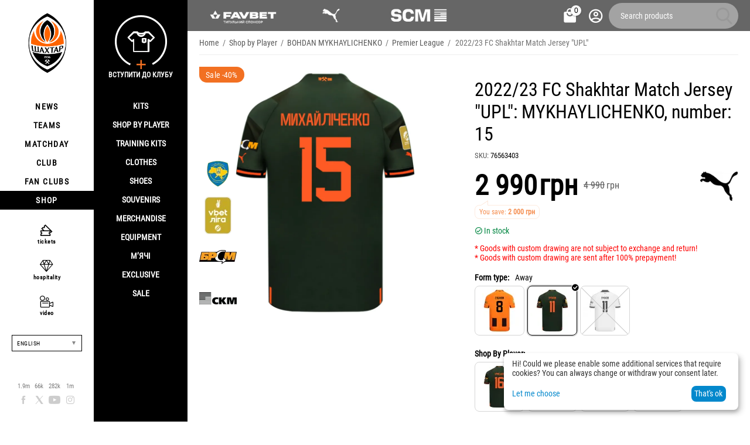

--- FILE ---
content_type: text/html; charset=utf-8
request_url: https://shop.shakhtar.com/en/away-upl-22-23-mikhaylichenko-15/
body_size: 21851
content:
<!DOCTYPE html>
<html 
class="
sticky-top-panel "    lang="en"
    dir="ltr"
    class=" "
>
<head>
<title>2022/23 FC Shakhtar Match Jersey &quot;UPL&quot;: MYKHAYLICHENKO, number: 15</title>
<base href="https://shop.shakhtar.com/" />
<meta http-equiv="Content-Type" content="text/html; charset=utf-8" data-ca-mode="" />
<meta name="viewport" content="width=device-width, initial-scale=1, user-scalable=no, viewport-fit=cover" />
<meta name="description" content="Buy Original Jersey Premier League FC Shakhtar 2022/23 player: MYKHAYLICHENKO number 15 at the official FC Shakhtar online shop " />

    <meta name="keywords" content="Buy 2022/23 FC Shakhtar Match Jersey &quot;UPL&quot;: MYKHAYLICHENKO, number: 15 , 76563403" />

<meta name="format-detection" content="telephone=no">

            <link rel="canonical" href="https://shop.shakhtar.com/en/away-upl-22-23-mikhaylichenko-15/" />    
                        
    <link title="Українська" dir="ltr" type="text/html" rel="alternate" hreflang="x-default" href="https://shop.shakhtar.com/away-upl-22-23-mikhaylichenko-15/" />
    <link title="Українська" dir="ltr" type="text/html" rel="alternate" hreflang="uk" href="https://shop.shakhtar.com/away-upl-22-23-mikhaylichenko-15/" />
    <link title="English" dir="ltr" type="text/html" rel="alternate" hreflang="en" href="https://shop.shakhtar.com/en/away-upl-22-23-mikhaylichenko-15/" />
    <link title="Polski" dir="ltr" type="text/html" rel="alternate" hreflang="pl" href="https://shop.shakhtar.com/pl/away-upl-22-23-mikhaylichenko-15/" />
    <link title="Deutsch" dir="ltr" type="text/html" rel="alternate" hreflang="de" href="https://shop.shakhtar.com/de/away-upl-22-23-mikhaylichenko-15/" />
    <link title="Русский" dir="ltr" type="text/html" rel="alternate" hreflang="ru" href="https://shop.shakhtar.com/ru/away-upl-22-23-mikhaylichenko-15/" />

    <!-- Inline script moved to the bottom of the page -->
    <meta property="og:type" content="website" />
<meta property="og:locale" content="en_US" />
<meta property="og:title" content="2022/23 FC Shakhtar Match Jersey &quot;UPL&quot;: MYKHAYLICHENKO, number: 15" />
<meta property="og:description" content="Buy Original Jersey Premier League FC Shakhtar 2022/23 player: MYKHAYLICHENKO number 15 at the official FC Shakhtar online shop " />
<meta property="og:url" content="https://shop.shakhtar.com/en/away-upl-22-23-mikhaylichenko-15/" />
    <meta property="og:image" content="https://shop.shakhtar.com/images/detailed/11/SBP_Away_Михайліченко_15.webp" />

    <meta name="theme-color" content="#ffffff">
<!-- Meta Pixel Code -->

<script type="e7565fa54893945c5b8a85d7-text/javascript">

!function(f,b,e,v,n,t,s)

{if(f.fbq)return;n=f.fbq=function(){n.callMethod?

n.callMethod.apply(n,arguments):n.queue.push(arguments)};

if(!f._fbq)f._fbq=n;n.push=n;n.loaded=!0;n.version='2.0';

n.queue=[];t=b.createElement(e);t.async=!0;

t.src=v;s=b.getElementsByTagName(e)[0];

s.parentNode.insertBefore(t,s)}(window, document,'script',

'https://connect.facebook.net/en_US/fbevents.js');

fbq('init', '1052796669612016');

fbq('track', 'PageView');

</script>

<noscript><img height="1" width="1" style="display:none"

src="https://www.facebook.com/tr?id=1052796669612016&ev=PageView&noscript=1"

/></noscript>

<!-- End Meta Pixel Code -->
    <link href="https://shop.shakhtar.com/images/logos/8/logo_Shakhtar_RGB__forWEB__3.jpg" rel="shortcut icon" type="image/jpeg" />

<style>
    @media (min-width: 981px) and (hover: hover) {
        #tygh_main_container > .tygh-header{
            background: rgba(0, 0, 0, .6)!important;
        }
    }
</style><link type="text/css" rel="stylesheet" href="https://shop.shakhtar.com/var/cache/misc/assets/design/themes/abt__unitheme2/css/standalone.a53096ec29a1f932edbcd6a6911dff26.css?1768549294" />

    

<!-- Inline script moved to the bottom of the page -->
<!-- Inline script moved to the bottom of the page -->

<!-- Inline script moved to the bottom of the page -->
    <script data-no-defer type="e7565fa54893945c5b8a85d7-text/javascript" src="https://shop.shakhtar.com/var/files/gdpr/klaro/config.js">
    </script>
    <script data-no-defer data-klaro-config="klaroConfig" data-config="klaroConfig" type="e7565fa54893945c5b8a85d7-text/javascript" src="https://shop.shakhtar.com/js/addons/gdpr/lib/klaro.js">
    </script>
    <!-- Inline script moved to the bottom of the page -->

<link rel="preload" href="https://shop.shakhtar.com/images/logos/8/logo_Shakhtar.webp" as="image">
<link rel="preload" href="https://shop.shakhtar.com/images/thumbnails/900/900/detailed/11/SBP_Away_Михайліченко_15.webp.webp" as="image">
</head>

<body>
            
        <div class="ty-tygh  " data-ca-element="mainContainer" id="tygh_container">

        <div id="ajax_overlay" class="ty-ajax-overlay"></div>
<div id="ajax_loading_box" class="ty-ajax-loading-box"></div>
        <div class="cm-notification-container notification-container">
</div>
        <div class="ty-helper-container "
                    id="tygh_main_container">
                                             

<div class="tygh-header clearfix">
                <div class="container-fluid  header-grid light-header v2">
                                                
                <div class="container-fluid-row">
<div class="row-fluid ">        <div class="span16 top-menu-grid " >
                    <div class="row-fluid ">        <div class="span4 top-logo " >
                    <div class="hidden-phone sponsors-top  ">
                <div class="ut2-h__menu"><div class="ty-menu__wrapper"><a href="javascript:void(0);" onclick="if (!window.__cfRLUnblockHandlers) return false; $(this).next().toggleClass('view');$(this).toggleClass('open');" class="ty-menu__menu-btn m-button" data-cf-modified-e7565fa54893945c5b8a85d7-=""><i class="ut2-icon-outline-menu"></i></a><ul class="ty-menu__items cm-responsive-menu"><li class="ty-menu__item ty-menu__item-nodrop cm-menu-item-responsive" data-subitems-count="0" data-settings-cols="2"><a href="https://www.favbet.ua/" class="ty-menu__item-link a-first-lvl"><span class="item-icon">

    
<img class="ty-pict  ut2-mwi-icon   cm-image" alt="" title="" width="160" height="50" src="https://shop.shakhtar.com/images/ab__webp/abt__ut2/menu-with-icon/11/slider-logo-favbet_ukr_png.webp" />

<bdi> </bdi>
	                        </span>
	                    </a>

                                            </li>
                <li class="ty-menu__item ty-menu__item-nodrop cm-menu-item-responsive" data-subitems-count="0" data-settings-cols="2"><a href="https://ua.puma.com/ru/" class="ty-menu__item-link a-first-lvl"><span class="item-icon">

    
<img class="ty-pict  ut2-mwi-icon   cm-image" alt="" title="" width="160" height="30" src="https://shop.shakhtar.com/images/ab__webp/abt__ut2/menu-with-icon/9/slider-logo-puma_chh1-g2_png.webp" />

<bdi> </bdi>
	                        </span>
	                    </a>

                                            </li>
                <li class="ty-menu__item ty-menu__item-nodrop cm-menu-item-responsive" data-subitems-count="0" data-settings-cols="2"><a href="http://www.scm.com.ua/" class="ty-menu__item-link a-first-lvl"><span class="item-icon">

    
<img class="ty-pict  ut2-mwi-icon   cm-image" alt="" title="" width="160" height="50" src="https://shop.shakhtar.com/images/ab__webp/abt__ut2/menu-with-icon/9/logo-scm_en_png.webp" />

<bdi> </bdi>
	                        </span>
	                    </a>

                                            </li>
                                
            </ul>
        </div>
    </div>

<!-- Inline script moved to the bottom of the page -->


                    </div><div class="sh__menu ">
                <div id="sw_dropdown_66" class="ut2-sp-n cm-combination cm-abt--ut2-toggle-scroll  cm-external-triggered"><i class="ut2-icon-outline-menu"></i></div><div id="dropdown_66" class="ut2-sw-b hidden cm-external-click" data-ca-external-click-id="sw_dropdown_66"></div><div class="ut2-sw-w sh__menu"><div class="ut2-scroll"><div class="ut2-sw"><div class="ut2-sp-f cm-combination cm-abt--ut2-toggle-scroll" id="off_dropdown_66" style="display:none;"><i class="ut2-icon-baseline-close"></i></div><div class="ut2-rb menu-logo"><div class="ty-logo-container">
    
            <a href="https://shop.shakhtar.com/en/" title="">
        
    

    
    
                            
        
        <img class="ty-pict  ty-logo-container__image   cm-image" width="107" height="170" alt="" title="" id="det_img_2399362490" src="https://shop.shakhtar.com/images/logos/8/logo_Shakhtar.webp" />

    
            </a>
    </div></div><nav class="ut2-fm  sidebar-navigation"><div class="ut2-fmbtm hidden">Back to main</div><div class="ut2-fmw"><div class="ut2-lfl "><p><a href="https://shakhtar.com/news/all-news/"><span>NEWS</span></a></p><i></i><div class="ut2-slw"><div class="ut2-lsl"><p><a href="https://shakhtar.com/news/all-news/" >ALL NEWS</a></p></div><div class="ut2-lsl"><p><a href="https://shakhtar.com/news/tickets-news/" >TIKETS NEW</a></p></div><div class="ut2-lsl"><p><a href="https://shakhtar.com/news/tickets-news/" >SHAKHTAR SOCIAL NEWS</a></p></div><div class="ut2-lsl"><p><a href="https://shakhtar.com/uk-ua/news/shakhtar-women-news/" >SHAKHTAR WOMEN NEWS</a></p></div></div></div><div class="ut2-lfl "><p><a href="https://shakhtar.com/players/first-team/"><span>TEAMS</span></a></p><i></i><div class="ut2-slw"><div class="ut2-lsl"><p><a href="https://shakhtar.com/players/first-team/" >SHAKHTAR</a></p></div><div class="ut2-lsl"><p><a href="https://shakhtar.com/uk-ua/players/shakhtar-u19/" >SHAKHTAR U19</a></p></div><div class="ut2-lsl"><p><a href="https://shakhtar.com/uk-ua/players/shakhtar-women/" >SHAKHTAR WOMEN</a></p></div><div class="ut2-lsl"><p><a href="https://shakhtar.com/uk-ua/players/legends/" >LEGENDS</a></p></div></div></div><div class="ut2-lfl "><p><a href="https://shakhtar.com/matchday/fixtures/"><span>MATCHDAY</span></a></p><i></i><div class="ut2-slw"><div class="ut2-lsl"><p><a href="https://shakhtar.com/uk-ua/matchday/fixtures/" >FIXTURES</a></p></div><div class="ut2-lsl"><p><a href="https://shakhtar.com/uk-ua/matchday/results/" >RESULTS</a></p></div><div class="ut2-lsl"><p><a href="https://shakhtar.com/uk-ua/matchday/table/" >TABLE</a></p></div></div></div><div class="ut2-lfl "><p><a href="https://shakhtar.com/club/intro#intro"><span>CLUB</span></a></p><i></i><div class="ut2-slw"><div class="ut2-lsl"><p><a href="https://shakhtar.com/uk-ua/club/timeline/" >TIMELINE</a></p></div><div class="ut2-lsl"><p><a href="https://shakhtar.com/uk-ua/club/partners/" >Partners</a></p></div><div class="ut2-lsl"><p><a href="https://shakhtar.com/uk-ua/club/philosophy-and-crest/" >PHILOSOPHY</a></p></div><div class="ut2-lsl"><p><a href="https://shakhtar.com/uk-ua/club/infrastructure/" >INFRASTRUCTURE</a></p></div><div class="ut2-lsl"><p><a href="https://shakhtar.com/uk-ua/club/honours/" >HONOURS</a></p></div><div class="ut2-lsl"><p><a href="https://shakhtar.com/uk-ua/club/management/" >MENEDGMENT</a></p></div><div class="ut2-lsl"><p><a href="https://shakhtar.com/uk-ua/club/shakhtar-social/" >SHAKHTAR SOCIAL</a></p></div><div class="ut2-lsl"><p><a href="https://proschool.shakhtar.com/ua" >SHAKHTAR PRO</a></p></div><div class="ut2-lsl"><p><a href="https://shakhtar.com/uk-ua/club/academy/" >ACADEMY</a></p></div><div class="ut2-lsl"><p><a href="https://franchise.shakhtar.com/Ua" >FRUNCHISE</a></p></div><div class="ut2-lsl"><p><a href="https://shakhtar.com/uk-ua/club/accreditation/" >MEDIA ACCREDETETION</a></p></div><div class="ut2-lsl"><p><a href="https://shakhtar.com/uk-ua/club/annual-report/" >ANNUAL REPORT</a></p></div><div class="ut2-lsl"><p><a href="https://shakhtar.com/uk-ua/club/official-information/" >OFFICIAL INFORMATION</a></p></div><div class="ut2-lsl"><p><a href="https://career.shakhtar.com/" >WORKING AT THE CLUB</a></p></div><div class="ut2-lsl"><p><a href="https://shakhtar.com/uk-ua/club/contacts/" >OUR CONTACTS</a></p></div></div></div><div class="ut2-lfl "><p><a href="https://shakhtar.com/fans/fan-clubs/"><span>FAN CLUBS</span></a></p><i></i><div class="ut2-slw"><div class="ut2-lsl"><p><a href="https://shakhtar.com/uk-ua/fans/fan-clubs/" >FAN CLUBS</a></p></div><div class="ut2-lsl"><p><a href="https://shakhtar.com/uk-ua/fans/family-club/" >FAMILY CLUB</a></p></div></div></div><div class="ut2-lfl active"><p><a href="https://shop.shakhtar.com/en/"><span>SHOP</span></a></p><i></i><div class="ut2-slw"><div class="ut2-lsl"><p><a href="javascript:void(0)" >Kits</a></p><ul class="ut2-tlw"><li><a href="https://shop.shakhtar.com/en/kits/jersey/" class="">Kits</a></li><li><a href="https://shop.shakhtar.com/en/kits/home-2025/" class="">Home kits</a></li><li><a href="https://shop.shakhtar.com/en/kits/away-2025/" class="">Away kits</a></li><li><a href="https://shop.shakhtar.com/en/kits/3rd/" class="">Third kit</a></li><li><a href="https://shop.shakhtar.com/en/kits/gk/" class="">Goalkeeper kits</a></li><li><a href="https://shop.shakhtar.com/en/kits/jr/" class="">Junior kits</a></li><li><a href="https://shop.shakhtar.com/en/kits/womens/" class="">Women&#039;s kits</a></li><li><a href="javascript:void(0)" class=""> </a></li><li><a href="https://shop.shakhtar.com/en/kits/sezonu-2021-22/" class="">2021/22 kits</a></li><li><a href="https://shop.shakhtar.com/en/kits/sezonu-2023-24/" class="">Форма сезону-2022/24</a></li><li><a href="https://shop.shakhtar.com/en/kits/sezonu-2024-25/" class="">Форма сезону-2024/25</a></li><li><a href="https://shop.shakhtar.com/en/kits/sezonu-2025-26/" class="">Форма сезону-2025/26</a></li></ul></div><div class="ut2-lsl"><p><a href="https://shop.shakhtar.com/en/first-team/" >Shop By Player</a></p></div><div class="ut2-lsl"><p><a href="https://shop.shakhtar.com/en/clothes/puma-fcsd-training/" >Training kits</a></p></div><div class="ut2-lsl"><p><a href="javascript:void(0)" >Clothes</a></p><ul class="ut2-tlw"><li><a href="https://shop.shakhtar.com/en/clothes/mens/" class="">For Men</a></li><li><a href="https://shop.shakhtar.com/en/clothes/womens/" class="">For Women</a></li><li><a href="https://shop.shakhtar.com/en/clothes/jr/" class="">For Junior</a></li></ul></div><div class="ut2-lsl"><p><a href="javascript:void(0)" >Shoes</a></p><ul class="ut2-tlw"><li><a href="https://shop.shakhtar.com/en/shoes/mens/" class="">For Men</a></li><li><a href="https://shop.shakhtar.com/en/shoes/womens/" class="">For Women</a></li><li><a href="https://shop.shakhtar.com/en/shoes/jr/" class="">For Junior</a></li></ul></div><div class="ut2-lsl"><p><a href="https://shop.shakhtar.com/en/souvenirs/" >Souvenirs</a></p></div><div class="ut2-lsl"><p><a href="https://shop.shakhtar.com/en/atributika/" >Merchandise</a></p></div><div class="ut2-lsl"><p><a href="https://shop.shakhtar.com/en/equipment/" >Equipment</a></p></div><div class="ut2-lsl"><p><a href="https://shop.shakhtar.com/en/balls/" >М’ячі</a></p></div><div class="ut2-lsl"><p><a href="https://shop.shakhtar.com/en/exclusive/" >Exclusive</a></p></div><div class="ut2-lsl"><p><a href="https://shop.shakhtar.com/en/sale/" >Sale</a></p></div></div></div></div></nav><!-- Inline script moved to the bottom of the page --><nav class="ut2-fm  feature-navigation"><div class="ut2-fmbtm hidden">Back to main</div><div class="ut2-fmw"><div class="ut2-lfl feature-navigation_tickets "><p><a href="https://tickets.shakhtar.com/"><span>tickets</span></a></p></div><div class="ut2-lfl feature-navigation_hospitality"><p><a href="https://shakhtar.com/hospitality/sky-boxes/"><span>hospitality</span></a></p></div><div class="ut2-lfl feature-navigation_tv "><p><a href="http://video.shakhtar.com/uk"><span>video</span></a></p></div></div></nav><!-- Inline script moved to the bottom of the page --><div class="ut2-rb sidebar-language"><div class="ut2-languages clearfix" id="languages_1">
                                                            <div class="ty-select-wrapper">
    
    <a class="ty-select-block__a cm-combination" id="sw_select_en_wrap_language_69718b14c7127">
                <span class="ty-select-block__a-item ">English</span>
        <span
        class="ty-icon ty-icon-down-micro ty-select-block__arrow"
                                    ></span>

    </a>

    <div id="select_en_wrap_language_69718b14c7127" class="ty-select-block cm-popup-box hidden">
        <ul class="cm-select-list ty-select-block__list ty-flags">
                            <li class="ty-select-block__list-item">
                    <a rel="nofollow" href="https://shop.shakhtar.com/away-upl-22-23-mikhaylichenko-15/" class="ty-select-block__list-a  "  data-ca-name="uk">
                                        Українська                    </a>
                </li>
                            <li class="ty-select-block__list-item">
                    <a rel="nofollow" href="https://shop.shakhtar.com/en/away-upl-22-23-mikhaylichenko-15/" class="ty-select-block__list-a is-active "  data-ca-name="en">
                                        English                    </a>
                </li>
                            <li class="ty-select-block__list-item">
                    <a rel="nofollow" href="https://shop.shakhtar.com/pl/away-upl-22-23-mikhaylichenko-15/" class="ty-select-block__list-a  "  data-ca-name="pl">
                                        Polski                    </a>
                </li>
                            <li class="ty-select-block__list-item">
                    <a rel="nofollow" href="https://shop.shakhtar.com/de/away-upl-22-23-mikhaylichenko-15/" class="ty-select-block__list-a  "  data-ca-name="de">
                                        Deutsch                    </a>
                </li>
                            <li class="ty-select-block__list-item">
                    <a rel="nofollow" href="https://shop.shakhtar.com/ru/away-upl-22-23-mikhaylichenko-15/" class="ty-select-block__list-a  "  data-ca-name="ru">
                                        Русский                    </a>
                </li>
                    </ul>
    </div>
</div>
    <!--languages_1--></div></div><div class="ut2-rb"><div class="ty-wysiwyg-content"  data-ca-live-editor-object-id="3401" data-ca-live-editor-object-type="products"><div class="sidebar-social">
    <ul class="list">
            <li>
                <a href="//facebook.com/fcshakhtar" target="_blank" class="sidebar-social_facebook" onclick="if (!window.__cfRLUnblockHandlers) return false; dataLayer.push({'eventCategory':'Social_Network_Button', 'eventAction':'Cliсk', 'virtualUrl':'/funnel/Social_Network_Button', 'event':'UAevent'})" data-cf-modified-e7565fa54893945c5b8a85d7-="">1.9m</a>
            </li>
            <li>
                <a href="//twitter.com/fcshakhtar" target="_blank" class="sidebar-social_twitter" onclick="if (!window.__cfRLUnblockHandlers) return false; dataLayer.push({'eventCategory':'Social_Network_Button', 'eventAction':'Cliсk', 'virtualUrl':'/funnel/Social_Network_Button', 'event':'UAevent'})" data-cf-modified-e7565fa54893945c5b8a85d7-="">66k</a>
            </li>
            <li>
                <a href="//youtube.com/shakhtartv" target="_blank" class="sidebar-social_youtube" onclick="if (!window.__cfRLUnblockHandlers) return false; dataLayer.push({'eventCategory':'Social_Network_Button', 'eventAction':'Cliсk', 'virtualUrl':'/funnel/Social_Network_Button', 'event':'UAevent'})" data-cf-modified-e7565fa54893945c5b8a85d7-="">282k</a>
            </li>
            <li>
                <a href="//instagram.com/fcshakhtar" target="_blank" class="sidebar-social_instagram" onclick="if (!window.__cfRLUnblockHandlers) return false; dataLayer.push({'eventCategory':'Social_Network_Button', 'eventAction':'Cliсk', 'virtualUrl':'/funnel/Social_Network_Button', 'event':'UAevent'})" data-cf-modified-e7565fa54893945c5b8a85d7-="">1m</a>
            </li>
    </ul>
</div></div></div><div class="ut2-rb sidebar-top-right"><div class="ty-wysiwyg-content"  data-ca-live-editor-object-id="3401" data-ca-live-editor-object-type="products"><div class="join-the-club-wrapper">
	<a href="javascript:void(0);" class="js-full-fancybox js-login" style="padding:0px;" onclick="if (!window.__cfRLUnblockHandlers) return false; dataLayer.push({'eventCategory':'Membership_Button', 'eventAction':'Cliсk', 'virtualUrl':'/funnel/Membership_Button', 'event':'UAevent'})" data-cf-modified-e7565fa54893945c5b8a85d7-="">
		<div class="join-the-club">
			<span class="image"></span>
			<span class="text">Вступити до клубу</span>
		</div>
	</a>
</div></div></div></div></div></div>
                    </div>
            </div>

                                        
                                        
            
        <div class="span12 top-buttons top-button-cart " >
                    <div class="ut2-top-cart-content ">
                    <div class="ty-dropdown-box" id="cart_status_836">
        <div id="sw_dropdown_836" class="ty-dropdown-box__title cm-combination">
        <a href="https://shop.shakhtar.com/en/cart/" class="ac-title ty-hand" id="cart_icon_836">
                                                <i class="ut2-icon-use_icon_cart empty"><span class="ty-minicart-count ty-hand empty">0</span></i><span>Cart<i class="ut2-icon-outline-expand_more"></i></span>
                            
        <!--cart_icon_836--></a>
        </div>
        <div id="dropdown_836" class="cm-popup-box ty-dropdown-box__content ty-dropdown-box__content--cart hidden">
                            <div class="cm-cart-content cm-cart-content-thumb cm-cart-content-delete" id="cart_content_836">
                    <div class="ut2-cart-title">Cart items:</div>
                        <div class="ty-cart-items">
                                                            <div class="ty-cart-items__empty ty-center">Cart is empty</div>
                                                    </div>

                                            <div class="cm-cart-buttons ty-cart-content__buttons buttons-container hidden">
                                                                                    
                            <a href="https://shop.shakhtar.com/en/cart/" rel="nofollow" class="ty-btn ty-btn__outline">View cart</a>
                                                                        
 
    <a href="https://shop.shakhtar.com/en/checkout/"  class="ty-btn ty-btn__primary " ><span
        class="ty-icon ty-icon-ok"
                                    ></span>
<bdi>Checkout</bdi></a>
                                                    </div>
                    
                <!--cart_content_836--></div>
            
        </div>
    <!--cart_status_836--></div>


                    </div><div class="ut2-top-my-account ">
                <div class="ty-dropdown-box" id="account_info_675">
    <div id="sw_dropdown_69" class="ty-dropdown-box__title cm-combination">
        <div>
                            <a class="ac-title" href="https://shop.shakhtar.com/en/profiles-update/">
	                <i class="ut2-icon-outline-account-circle"></i>
                    <span >Account<i class="ut2-icon-outline-expand_more"></i></span>
                </a>
            
        </div>
    </div>

    <div id="dropdown_69" class="cm-popup-box ty-dropdown-box__content hidden">

                <ul class="ty-account-info">
                                        <li class="ty-account-info__item ty-dropdown-box__item"><a class="ty-account-info__a underlined" href="https://shop.shakhtar.com/en/orders/" rel="nofollow">Orders</a></li>
                            
        </ul>

                    <div class="ty-account-info__orders updates-wrapper track-orders" id="track_orders_block_675">
                <form action="https://shop.shakhtar.com/en/" method="POST" class="cm-ajax cm-post cm-ajax-full-render" name="track_order_quick">
                    <input type="hidden" name="result_ids" value="track_orders_block_*" />
                    <input type="hidden" name="return_url" value="index.php?sl=en&amp;dispatch=products.view&amp;product_id=3401" />

                    <div class="ty-account-info__orders-txt">Track my order(s)</div>

                    <div class="ty-account-info__orders-input ty-control-group ty-input-append">
                        <label for="track_order_item675" class="cm-required hidden">Track my order(s)</label>
                        <input type="text" size="20" class="ty-input-text cm-hint" id="track_order_item675" name="track_data" value="Order ID/E-mail" />
                        <button title="Go" class="ty-btn-go" type="submit"><span
        class="ty-icon ty-icon-right-dir ty-btn-go__icon"
                                    ></span>
</button>
<input type="hidden" name="dispatch" value="orders.track_request" />
                                            </div>
                <input type="hidden" name="security_hash" class="cm-no-hide-input" value="6f110988532b6bbf81b5a7d433b08570" /></form>
                <!--track_orders_block_675--></div>
        
        <div class="ty-account-info__buttons buttons-container">
                            <a href="https://shop.shakhtar.com/en/login/?return_url=index.php%3Fsl%3Den%26dispatch%3Dproducts.view%26product_id%3D3401" data-ca-target-id="login_block675" class="cm-dialog-opener cm-dialog-auto-size ty-btn ty-btn__secondary" rel="nofollow">Sign in</a><a href="https://shop.shakhtar.com/en/profiles-add/" rel="nofollow" class="ty-btn ty-btn__primary">Register</a>
                <div  id="login_block675" class="hidden" title="Sign in">
                    <div class="ty-login-popup">
                                            </div>
                </div>
                    </div>
<!--account_info_675--></div>
</div>
                    </div><a href="javascript:void(0);" rel="nofollow" onclick="if (!window.__cfRLUnblockHandlers) return false; $(this).parent().next().toggleClass('hidden');$(this).next().toggleClass('view');$(this).toggleClass('hidden');" class="ut2-btn-search" data-cf-modified-e7565fa54893945c5b8a85d7-=""><i class="ut2-icon-search"></i></a>

<div class="ty-search-block">
    <form action="https://shop.shakhtar.com/en/" name="search_form" method="get">
        <input type="hidden" name="match" value="all" />
        <input type="hidden" name="subcats" value="Y" />
        <input type="hidden" name="pcode_from_q" value="Y" />
        <input type="hidden" name="pshort" value="Y" />
        <input type="hidden" name="pfull" value="Y" />
        <input type="hidden" name="pname" value="Y" />
        <input type="hidden" name="pkeywords" value="Y" />
        <input type="hidden" name="search_performed" value="Y" />

        

        <input type="text" name="q" value="" id="search_input" title="Search products" class="ty-search-block__input cm-hint" /><button title="Search" class="ty-search-magnifier" type="submit"><i class="ut2-icon-search"></i></button>
<input type="hidden" name="dispatch" value="products.search" />
        
    <input type="hidden" name="security_hash" class="cm-no-hide-input" value="6f110988532b6bbf81b5a7d433b08570" /></form>
</div>
            </div>
</div>
            </div>
</div>
    </div>                                        
    
        </div>
    

</div>

    <div class="tygh-content clearfix">
                    <div class="container-fluid  content-grid">
                                                
                <div class="container-fluid-row">
<div class="row-fluid ">        <div class="span16 main-content-grid ut2-bottom" >
                    <div id="product_detail_page">


<!-- Inline script moved to the bottom of the page -->


            
                

    <div class="ut2-pb ty-product-block ty-product-detail ut2-big-image ut2-big-image-flat ">

        <div class="ut2-breadcrumbs__wrapper">
                            <div id="breadcrumbs_71">

                    <div class="ty-breadcrumbs clearfix">
            <a href="https://shop.shakhtar.com/en/" class="ty-breadcrumbs__a"><bdi>Home</bdi></a><span class="ty-breadcrumbs__slash">/</span><a href="https://shop.shakhtar.com/en/shop-by-player/" class="ty-breadcrumbs__a"><bdi>Shop by Player</bdi></a><span class="ty-breadcrumbs__slash">/</span><a href="https://shop.shakhtar.com/en/shop-by-player/bogdan-mihaylichenko/" class="ty-breadcrumbs__a"><bdi>BOHDAN MYKHAYLICHENKO</bdi></a><span class="ty-breadcrumbs__slash">/</span><a href="https://shop.shakhtar.com/en/shop-by-player/premier-league/" class="ty-breadcrumbs__a"><bdi>Premier League</bdi></a><span class="ty-breadcrumbs__slash">/</span><span class="ty-breadcrumbs__current"><bdi>2022/23 FC Shakhtar Match Jersey "UPL"</bdi></span>        </div>

                <!-- Inline script moved to the bottom of the page -->
            <!--breadcrumbs_71--></div>            
        </div>

        
            <div class="ut2-pb__wrapper clearfix">
            
                                
    
    







































    
    

    
                                <form action="https://shop.shakhtar.com/en/" method="post" name="product_form_3401" enctype="multipart/form-data" class="cm-disable-empty-files  cm-ajax cm-ajax-full-render cm-ajax-status-middle ">
<input type="hidden" name="result_ids" value="cart_status*,wish_list*,checkout*,account_info*,abt__ut2_wishlist_count" />
<input type="hidden" name="redirect_url" value="index.php?sl=en&amp;dispatch=products.view&amp;product_id=3401" />
<input type="hidden" name="product_data[3401][product_id]" value="3401" />


                
                <div class="ut2-pb__img-wrapper ty-product-block__img-wrapper">
                        
                                                                

                                            <div class="ut2-pb__img  ut2-pb__no-thumbs cm-reload-3401 ut2-pb__as-gallery" data-ca-previewer="true" id="product_images_3401_update">

    						
    
    
    

                        <input type="hidden" name="ab__stickers_output_side" value="L">                                            <div class="ab-stickers-wrapper ab-hidden">
                            
                                    
                                                                                                                
                    
                                                                    <div class="ab-stickers-container ab-stickers-container__BL column-filling">
                                                                                            
                                                                                                        <div class="ab-sticker-full_size small-image-size-32 full-image-size-64" data-ab-sticker-id="52-0a52-en"></div>
                                                                                                                            
                                                                                                        <div class="ab-sticker-full_size small-image-size-32 full-image-size-64" data-ab-sticker-id="50-7425-en"></div>
                                                                                                                            
                                                                                                        <div class="ab-sticker-full_size small-image-size-32 full-image-size-64" data-ab-sticker-id="51-bdc6-en"></div>
                                                                                                                            
                                                                                                        <div class="ab-sticker-full_size small-image-size-32 full-image-size-64" data-ab-sticker-id="48-a00b-en"></div>
                                                                                    </div>
                                                                    <div class="ab-stickers-container ab-stickers-container__TL column-filling">
                                                                                            
                                                                                                        <div class="ab-sticker-full_size" data-ab-sticker-id="16-ba6c-en-8267293f5065ea60c6e2d42044432cea" data-placeholders='a:1:{s:10:&quot;[discount]&quot;;i:40;}'></div>
                                                                                    </div>
                                                                </div>
                    
    
    
<div class="ty-product-img cm-preview-wrapper" id="product_images_3401">
                
        
    
                    
                            
        
        <a id="det_img_link_3401_11629" data-ca-image-id="preview[product_images_3401]" class="cm-image-previewer cm-previewer ty-previewer" data-ca-image-width="2190" data-ca-image-height="2190" href="https://shop.shakhtar.com/images/detailed/11/SBP_Away_Михайліченко_15.webp" title=""><img class="ty-pict     cm-image" alt="" title="" srcset="https://shop.shakhtar.com/images/thumbnails/1800/1800/detailed/11/SBP_Away_Михайліченко_15.webp.webp 2x" id="det_img_3401_11629" width="900" height="900" src="https://shop.shakhtar.com/images/thumbnails/900/900/detailed/11/SBP_Away_Михайліченко_15.webp.webp" /><svg class="ty-pict__container" aria-hidden="true" width="900" height="900" viewBox="0 0 900 900" style="max-height: 100%; max-width: 100%; position: absolute; top: 0; left: 50%; transform: translateX(-50%); z-index: -1;"><rect fill="transparent" width="900" height="900"></rect></svg>
<span class="ty-previewer__icon hidden-phone"></span></a>

    </div>



<!--override with ab__image_previewers-->
    <!-- Inline script moved to the bottom of the page -->
<!-- Inline script moved to the bottom of the page -->



        <template id="ab__image_previewer_template_preview[product_images_3401]">
                        <div class="pswp" tabindex="-1" role="dialog" aria-hidden="true">
            <div class="pswp__bg"></div>
            <div class="pswp__scroll-wrap">
                <div class="pswp__container">
                    <div class="pswp__item"></div>
                    <div class="pswp__item"></div>
                    <div class="pswp__item"></div>
                </div>
                <div class="pswp__ui pswp__ui--hidden">
                    <div class="pswp__top-bar">
                        <div class="pswp__title">2022/23 FC Shakhtar Match Jersey "UPL": MYKHAYLICHENKO, number: 15</div>
                        <button class="pswp__button pswp__button--close" title="Close (Esc)"></button>
                        <button class="pswp__button pswp__button--share" title="Share"></button>
                        <button class="pswp__button pswp__button--fs" title="Toggle fullscreen"></button>
                        <button class="pswp__button pswp__button--zoom" title="Zoom in/out"></button>
                        <div class="pswp__preloader">
                            <div class="pswp__preloader__icn">
                                <div class="pswp__preloader__cut">
                                    <div class="pswp__preloader__donut"></div>
                                </div>
                            </div>
                        </div>
                    </div>
                    <div class="pswp__share-modal pswp__share-modal--hidden pswp__single-tap">
                        <div class="pswp__share-tooltip"></div>
                    </div>
                    <button class="pswp__button pswp__button--arrow--left" title="Previous (arrow left)"></button>
                    <button class="pswp__button pswp__button--arrow--right" title="Next (arrow right)"></button>
                                            <div class="pswp__counter"></div>
                        <div class="pswp__dots">
                        </div>
                                        <div class="pswp__caption avail">
                        <div class="pswp__caption__center">
                                                    

    <div class="pswp__price-wrap discounted">   
        <bdi><span>2 990</span>&nbsp;грн</bdi>                    
    </div>

    <div class="pswp__button_external" data-ca-external-click-id="button_cart_3401">
                                                                        
 
    <a   class="ty-btn ty-btn__primary ty-btn__add-to-cart cm-form-dialog-closer  " ><span
        class="ty-icon ut2-icon-use_icon_cart"
                                    ></span>
<bdi>Add to cart</bdi></a>
    
    </div>
        
                        </div>
                    </div>
                </div>
            </div>
        </div>
    
    </template>


                            
                            <!--product_images_3401_update--></div>
                                        
                </div>

                <div class="ut2-pb__right">

                                                                                                    
                    
                                            <h1 class="ut2-pb__title" ><bdi>2022/23 FC Shakhtar Match Jersey "UPL": MYKHAYLICHENKO, number: 15</bdi></h1>
                    
                    <div class="ut2-pb__inner-elements-wrap space-between">

                                                

    					                            <div class="ut2-pb__sku">
        	                            	                                    <div class="ty-control-group ty-sku-item cm-hidden-wrapper"
         id="sku_update_3401">
        <input type="hidden" name="appearance[show_sku]" value="1"/>
                    <label class="ty-control-group__label" id="sku_3401">SKU:</label>
                <span class="ty-control-group__item cm-reload-3401"
              id="product_code_3401">76563403<!--product_code_3401--></span>
    </div>

    
        	                </div>
    	                                    </div>

                    <div class="ut2-pb__inner-elements-wrap space-between">

                        <div class="pr-row-mix ut2-pb__price-wrap prices-container">
        <div class="ty-product-prices">

                                    <div class="ut2-pb__price-actual">
                        <span class="cm-reload-3401 ty-price-update" id="price_update_3401">
        <input type="hidden" name="appearance[show_price_values]" value="1" />
        <input type="hidden" name="appearance[show_price]" value="1" />
                                                                                                                        <span class="ty-price" id="line_discounted_price_3401"><bdi><span id="sec_discounted_price_3401" class="ty-price-num">2 990</span>&nbsp;<span class="ty-price-num">грн</span></bdi></span>
                            
                        <!--price_update_3401--></span>

                </div>
                                    <span class="cm-reload-3401" id="old_price_update_3401">
            <input type="hidden" name="appearance[show_old_price]" value="1" />
                                                            <span class="ty-list-price ty-nowrap" id="line_list_price_3401"><span class="ty-strike"><bdi><span id="sec_list_price_3401" class="ty-list-price ty-nowrap">4 990</span>&nbsp;<span class="ty-list-price ty-nowrap">грн</span></bdi></span></span>
                                        
        <!--old_price_update_3401--></span>
            
        
                <div class="ut2-pb__price-old">
                
                        <span class="cm-reload-3401" id="line_discount_update_3401">
            <input type="hidden" name="appearance[show_price_values]" value="1" />
            <input type="hidden" name="appearance[show_list_discount]" value="1" />
                            <span class="ty-list-price ty-save-price ty-nowrap" id="line_discount_value_3401">You save: <bdi><span id="sec_discount_value_3401">2 000</span>&nbsp;грн</bdi></span>
                    <!--line_discount_update_3401--></span>
    
        </div>

            </div>
    </div>

                                                            
    


                                                                                                                                        <div class="ut2-pb__product-brand">
                                            

    <div class="ty-features-list"><a href="https://shop.shakhtar.com/en/shop-by-player/?features_hash=326-1265" title=" Brand: ">            

    
                <img class="ty-pict     cm-image" alt="" title="" srcset="https://shop.shakhtar.com/images/thumbnails/160/124/feature_variant/9/puma.png.webp 2x" width="80" height="62" src="https://shop.shakhtar.com/images/thumbnails/80/62/feature_variant/9/puma.png.webp" />

</a></div>                                        </div>
                                    
                                
                                                                        </div>

                                                <div class="cm-reload-3401 stock-wrap" id="product_amount_update_3401">
        <input type="hidden" name="appearance[show_product_amount]" value="1" />
                                                        <div class="ty-control-group product-list-field">
                                                <span class="ty-qty-in-stock ty-control-group__item" id="in_stock_info_3401">
                                                            <i class="ut2-icon-outline-check-circle"></i>In stock
                                                    </span>
                    </div>
                                        <!--product_amount_update_3401--></div>
   
    

                    
                    

                                                                <div class="ut2-pb__note">
                            <p><span style="color: rgb(255, 0, 0);">* Goods with custom drawing are not subject to exchange and return!<br>* Goods with custom drawing are sent after 100% prepayment!</span></p>
                        </div>
                                        

                                        <div class="ut2-pb__options">
                                                        <div class="cm-reload-3401 js-product-options-3401" id="product_options_update_3401">
        <input type="hidden" name="appearance[show_product_options]" value="1" />
        <input type="hidden" name="appearance[force_show_add_to_cart_button]" value="Y">
            <!-- Inline script moved to the bottom of the page -->
    <div id="features_3401_AOC">
                                
        
        
        
        <div class="cm-picker-product-variation-features ty-product-options">
                                                
            
                                <div class="ty-control-group ty-product-options__item clearfix" ab-data-info="f_id_550">
                    <div class="ut2-vimg__wrap">
                        <label class="ty-control-group__label ty-product-options__item-label"> Form type:</label>
                        <bdi>
                                                                                                                                                                                                                                                        <div class="ty-product-option-container ty-product-option-container--feature-style-images">
                                            <div class="ty-product-option-child">Away</div>
                                        </div>
                                                                                                                                                                                                    </bdi>
                    </div>

                                            
                                                    <div class="ty-clear-both">
                                                                                                                                                                                                
                                                                                                                                                                                                                                                                                                                                                                <a
                                        href="https://shop.shakhtar.com/en/home-upl-22-23-sudakov-8/"                                        class="ty-product-options__image--wrapper  cm-tooltip  "
                                        title=" Home "
                                                                                                                             data-ca-variation-image="https://shop.shakhtar.com/images/thumbnails/900/900/detailed/11/SBP_Home_Судаков_8.webp.webp"                                             data-ca-variation-image-hidpi="https://shop.shakhtar.com/images/thumbnails/1800/1800/detailed/11/SBP_Home_Судаков_8.webp.webp 2x"                                                                            >
                                                    

    
                <img class="ty-pict  ty-product-options__image   cm-image" width="75" height="75" alt="" title="" srcset="https://shop.shakhtar.com/images/thumbnails/150/150/detailed/11/SBP_Home_Судаков_8.webp.webp 2x" id="det_img_image_feature_variant_550_2977_3401" src="https://shop.shakhtar.com/images/thumbnails/75/75/detailed/11/SBP_Home_Судаков_8.webp.webp" />

                                    </a>
                                                                                                                                                                                                
                                                                                                                                                                                                                                                                                                                                                                <a
                                        href="https://shop.shakhtar.com/en/away-upl-22-23-zubkov-11/"                                        class="ty-product-options__image--wrapper  cm-tooltip ty-product-options__image--wrapper--active "
                                        title=" Away "
                                                                                                                    >
                                                    

    
                <img class="ty-pict  ty-product-options__image   cm-image" width="75" height="75" alt="" title="" srcset="https://shop.shakhtar.com/images/thumbnails/150/150/detailed/11/SBP_Away_Зубков_11.webp.webp 2x" id="det_img_image_feature_variant_550_2979_3401" src="https://shop.shakhtar.com/images/thumbnails/75/75/detailed/11/SBP_Away_Зубков_11.webp.webp" />

                                    </a>
                                                                                                                                                                                                
                                                                                                                                                                                                                                                                                                                                                                <a
                                        href="https://shop.shakhtar.com/en/3rd-upl-22-23-zubkov-11/"                                        class="ty-product-options__image--wrapper ty-product-options__image--wrapper--disabled cm-tooltip  "
                                        title=" Third "
                                                                                                                             data-ca-variation-image="https://shop.shakhtar.com/images/thumbnails/900/900/detailed/11/SBP_3rd_Зубков_11.webp.webp"                                             data-ca-variation-image-hidpi="https://shop.shakhtar.com/images/thumbnails/1800/1800/detailed/11/SBP_3rd_Зубков_11.webp.webp 2x"                                                                            >
                                                    

    
                <img class="ty-pict  ty-product-options__image   cm-image" width="75" height="75" alt="" title="" srcset="https://shop.shakhtar.com/images/thumbnails/150/150/detailed/11/SBP_3rd_Зубков_11.webp.webp 2x" id="det_img_image_feature_variant_550_2980_3401" src="https://shop.shakhtar.com/images/thumbnails/75/75/detailed/11/SBP_3rd_Зубков_11.webp.webp" />

                                    </a>
                                                                                    
                            </div>
                                                            </div>
            
                                <div class="ty-control-group ty-product-options__item clearfix" ab-data-info="f_id_567">
                    <div class="ut2-vimg__wrap">
                        <label class="ty-control-group__label ty-product-options__item-label">Shop By Player:</label>
                        <bdi>
                                                                                                                                                                                                                                                                                                                                                                                                                                                                                                                                                                                                                                                                                                                                                                                                                                                                                                                                                                                    </bdi>
                    </div>

                                            
                                                    <div class="ty-clear-both">
                                                                                                                                                                                                                                                                                                                                                                
                                                                                                                                                                                                                                                                                                                                                                <a
                                        href="https://shop.shakhtar.com/en/away-upl-22-23-kryskiv-16/"                                        class="ty-product-options__image--wrapper  cm-tooltip  "
                                        title=" KRYSKIV "
                                                                                                                             data-ca-variation-image="https://shop.shakhtar.com/images/thumbnails/900/900/detailed/11/SBP_Away_Криськів_16.webp.webp"                                             data-ca-variation-image-hidpi="https://shop.shakhtar.com/images/thumbnails/1800/1800/detailed/11/SBP_Away_Криськів_16.webp.webp 2x"                                                                            >
                                                    

    
                <img class="ty-pict  ty-product-options__image   cm-image" width="75" height="75" alt="" title="" srcset="https://shop.shakhtar.com/images/thumbnails/150/150/detailed/11/SBP_Away_Криськів_16.webp.webp 2x" id="det_img_image_feature_variant_567_5392_3401" src="https://shop.shakhtar.com/images/thumbnails/75/75/detailed/11/SBP_Away_Криськів_16.webp.webp" />

                                    </a>
                                                                                                                                                                                                                                                                                                                                                                                                                                                                                                                                                                                                                                                                                                                                                                                                                                                                                                                                                                                                                                                                                                                                                                                                
                                                                                                                                                                                                                                                                                                                                                                <a
                                        href="https://shop.shakhtar.com/en/away-upl-22-23-nazaryna-29/"                                        class="ty-product-options__image--wrapper  cm-tooltip  "
                                        title=" NAZARYNA "
                                                                                                                             data-ca-variation-image="https://shop.shakhtar.com/images/thumbnails/900/900/detailed/11/SBP_Away_Назарина_29.webp.webp"                                             data-ca-variation-image-hidpi="https://shop.shakhtar.com/images/thumbnails/1800/1800/detailed/11/SBP_Away_Назарина_29.webp.webp 2x"                                                                            >
                                                    

    
                <img class="ty-pict  ty-product-options__image   cm-image" width="75" height="75" alt="" title="" srcset="https://shop.shakhtar.com/images/thumbnails/150/150/detailed/11/SBP_Away_Назарина_29.webp.webp 2x" id="det_img_image_feature_variant_567_5399_3401" src="https://shop.shakhtar.com/images/thumbnails/75/75/detailed/11/SBP_Away_Назарина_29.webp.webp" />

                                    </a>
                                                                                                                                                                                                
                                                                                                                                                                                                                                                                                                                                                                <a
                                        href="https://shop.shakhtar.com/en/away-upl-22-23-faryna-28/"                                        class="ty-product-options__image--wrapper  cm-tooltip  "
                                        title=" FARYNA "
                                                                                                                             data-ca-variation-image="https://shop.shakhtar.com/images/thumbnails/900/900/detailed/11/SBP_Away_Фарина_28.webp.webp"                                             data-ca-variation-image-hidpi="https://shop.shakhtar.com/images/thumbnails/1800/1800/detailed/11/SBP_Away_Фарина_28.webp.webp 2x"                                                                            >
                                                    

    
                <img class="ty-pict  ty-product-options__image   cm-image" width="75" height="75" alt="" title="" srcset="https://shop.shakhtar.com/images/thumbnails/150/150/detailed/11/SBP_Away_Фарина_28.webp.webp 2x" id="det_img_image_feature_variant_567_5385_3401" src="https://shop.shakhtar.com/images/thumbnails/75/75/detailed/11/SBP_Away_Фарина_28.webp.webp" />

                                    </a>
                                                                                                                                                                                                
                                                                                                                                                                                                                                                                                                                                                                <a
                                        href="https://shop.shakhtar.com/en/away-upl-22-23-zubkov-11/"                                        class="ty-product-options__image--wrapper  cm-tooltip  "
                                        title=" ZUBKOV "
                                                                                                                             data-ca-variation-image="https://shop.shakhtar.com/images/thumbnails/900/900/detailed/11/SBP_Away_Зубков_11.webp.webp"                                             data-ca-variation-image-hidpi="https://shop.shakhtar.com/images/thumbnails/1800/1800/detailed/11/SBP_Away_Зубков_11.webp.webp 2x"                                                                            >
                                                    

    
                <img class="ty-pict  ty-product-options__image   cm-image" width="75" height="75" alt="" title="" srcset="https://shop.shakhtar.com/images/thumbnails/150/150/detailed/11/SBP_Away_Зубков_11.webp.webp 2x" id="det_img_image_feature_variant_567_5394_3401" src="https://shop.shakhtar.com/images/thumbnails/75/75/detailed/11/SBP_Away_Зубков_11.webp.webp" />

                                    </a>
                                                                                    
                            </div>
                                                            </div>
            
                                <div class="ty-control-group ty-product-options__item clearfix" ab-data-info="f_id_2">
                    <div class="ut2-vopt__wrap">
                        <label class="ty-control-group__label ty-product-options__item-label">Size:</label>
                        <bdi>
                                                    </bdi>
                    </div>

                                            <div class="ty-clear-both">
                                                                                                                                                                                                                                        </div>
                                    </div>
                    </div>
    </div>

    
                                                        

<input type="hidden" name="appearance[details_page]" value="1" />
    <input type="hidden" name="additional_info[info_type]" value="D" />
    <input type="hidden" name="additional_info[is_preview]" value="" />
    <input type="hidden" name="additional_info[get_icon]" value="1" />
    <input type="hidden" name="additional_info[get_detailed]" value="1" />
    <input type="hidden" name="additional_info[get_additional]" value="" />
    <input type="hidden" name="additional_info[get_options]" value="1" />
    <input type="hidden" name="additional_info[get_discounts]" value="1" />
    <input type="hidden" name="additional_info[get_features]" value="" />
    <input type="hidden" name="additional_info[get_extra]" value="" />
    <input type="hidden" name="additional_info[get_taxed_prices]" value="1" />
    <input type="hidden" name="additional_info[get_for_one_product]" value="1" />
    <input type="hidden" name="additional_info[detailed_params]" value="1" />
    <input type="hidden" name="additional_info[features_display_on]" value="C" />
    <input type="hidden" name="additional_info[get_active_options]" value="" />
    <input type="hidden" name="additional_info[get_only_selectable_options]" value="" />
    <input type="hidden" name="additional_info[get_variation_features_variants]" value="1" />
    <input type="hidden" name="additional_info[get_variation_info]" value="1" />
    <input type="hidden" name="additional_info[get_variation_name]" value="1" />
    <input type="hidden" name="additional_info[get_product_type]" value="" />


<!-- Inline script moved to the bottom of the page -->
        
    <!--product_options_update_3401--></div>
    
                    </div>
                    
                    <div class="ut2-pb__advanced-options clearfix">
                                                                                    <div class="cm-reload-3401" id="advanced_options_update_3401">
                                    
        <!--advanced_options_update_3401--></div>
    
                                            </div>

                                            

                                        <div class="ut2-pb__button ty-product-block__button">
                                                <div class="ut2-qty__wrap ">
                                                                                                        <div class="cm-reload-3401" id="qty_update_3401">
        <input type="hidden" name="appearance[show_qty]" value="1" />
        <input type="hidden" name="appearance[capture_options_vs_qty]" value="" />
                                                <div class="ty-qty clearfix changer" id="qty_3401">
                                                <div class="ty-center ty-value-changer cm-value-changer">
                                            <a class="cm-increase ty-value-changer__increase">&#43;</a>
                                        <input  type="text" size="5" class="ty-value-changer__input cm-amount cm-value-decimal" id="qty_count_3401" name="product_data[3401][amount]" value="1" data-ca-min-qty="1" />
                                            <a class="cm-decrease ty-value-changer__decrease">&minus;</a>
                                    </div>
                            </div>
                <!--qty_update_3401--></div>
    


                                                                                

                                                    </div>
                                                
                                                <div class="cm-reload-3401 " id="add_to_cart_update_3401">
<input type="hidden" name="appearance[show_add_to_cart]" value="1" />
<input type="hidden" name="appearance[show_list_buttons]" value="1" />
<input type="hidden" name="appearance[but_role]" value="big" />
<input type="hidden" name="appearance[quick_view]" value="" />

<div>
                                                            
     <button id="button_cart_3401" class="ty-btn__primary ty-btn__add-to-cart cm-form-dialog-closer  ty-btn" type="submit" name="dispatch[checkout.add..3401]" ><span><i class="ut2-icon-use_icon_cart"></i><bdi>Add to cart</bdi></span></button>

    

</div>
<!--add_to_cart_update_3401--></div>


                                                
                    </div>
                    
                    
            <div class="ab__motivation_block ab__vertical_tabs loaded" data-ca-product-id="3401" data-ca-result-id="ab__mb_id_71_3401">
        <div id="ab__mb_id_71_3401">
            <div class="ab__mb_items fill colored" style="border-color: #efefef;">
                <div class="ab__mb_item" style="background-color: #efefef;border-color: #efefef"><div id="sw_ab__mb_id_71_3401_11" class="ab__mb_item-title cm-combination open"><i class="ty-icon-cart ab__mb_item-icon" style="color:#ff0000"></i><div class="ab__mb_item-name" >Info</div><div class="ab__mb-cm-pl"></div>
</div><div id="ab__mb_id_71_3401_11" class="ab__mb_item-description">
<div class="ty-wysiwyg-content ab-mb-style-presets">
            <p><span style="color: rgb(255, 0, 0);">* Goods with custom drawing are not subject to exchange and return!<br>* Goods with custom drawing are sent after 100% prepayment!</span></p>
    </div>
</div></div><div class="ab__mb_item" style="background-color: #efefef;border-color: #efefef"><div id="sw_ab__mb_id_71_3401_1" class="ab__mb_item-title cm-combination"><i class="ty-icon-chat ab__mb_item-icon" style="color:#999999"></i><div class="ab__mb_item-name" >NEED HELP?</div><div class="ab__mb-cm-pl"></div>
</div><div id="ab__mb_id_71_3401_1" class="ab__mb_item-description" style="display: none;">
<div class="ty-wysiwyg-content ab-mb-style-presets">
            <h4 class="text-center"><a href="tel:+380676371936"><strong>+38 067 637 1936</strong></a>&nbsp;&nbsp;<a href="https://t.me/shop_shakhtar_bot" target="_blank"><img src="https://shop.shakhtar.com/images/telegram_shop_shakhtar.png?1688385496277" width="25" height="25" style="color: rgb(51, 51, 51); font-size: 16px;" alt="Shop Shakhtar Telegram" title="Shop Shakhtar Telegram"></a>&nbsp;<a href="viber://pa?chatURI=shop_shakhtar_bot" target="_blank"><img src="https://shop.shakhtar.com/images/viber_shop_shakhtar.png" width="25" height="25" style="color: rgb(51, 51, 51); font-size: 16px;" alt="Shop Shakhtar Viber" title="Shop Shakhtar Viber"></a></h4>
<h4 class="text-center"><a href="tel:0800300314"><strong>0 800 300 314</strong></a>&nbsp; &nbsp; &nbsp; &nbsp;&nbsp;</h4>
<h5 class="text-center">Mon-Fri (9:00 – 18:00)&nbsp; &nbsp; &nbsp; &nbsp; &nbsp;</h5>
    </div>
</div></div>            </div>
        <!--ab__mb_id_71_3401--></div>
    </div>
    

                        	            

                    

                    
                    
                    

                                                                    <input type="hidden" name="security_hash" class="cm-no-hide-input" value="6f110988532b6bbf81b5a7d433b08570" /></form>

                    

                        	                
    	                    
    	                            </div>
                
            </div>
            
                



            
                                                                        


                                                            
<!-- Inline script moved to the bottom of the page -->

<div class="ty-tabs cm-j-tabs  clearfix"><ul class="ty-tabs__list" ><li id="description" class="ty-tabs__item cm-js active"><a class="ty-tabs__a" >Description</a></li><li id="features" class="ty-tabs__item cm-js"><a class="ty-tabs__a" >Features</a></li></ul></div>

<div class="cm-tabs-content ty-tabs__content clearfix" id="tabs_content">
                            
            
                                                                
                        <div id="content_description" class="ty-wysiwyg-content content-description" data-ab-smc-tab-hide="N|N|Y"data-ab-smc-more="More"data-ab-smc-less="Less"data-ab-smc-height="250"data-ab-smc-tab-override-h="N">                                        <div >A classic design combines sharp shapes with a gradient blur effect in a chequered pattern across the entire surface. The dark green Puma FCSD away jersey has orange inserts on the sleeves. <br> <br><strong>Details:</strong><br> <br><ul><li>Material: 100% recycled polyester&nbsp;</li><li>ULTRAWEAVE: ultra-light, engineered fabric with a structured, 4-way stretch that reduces weight and friction. Built for athletes looking to increase speed and strength</li><li>dryCELL: innovative technology wicks moisture from the body and keeps you free of sweat during exercise</li><li>Recycled content: it is made with at least 20% recycled material as a step towards a better future</li><li>Clinging fit</li><li>Batwing sleeve with raglan line on back</li></ul></div>
                            </div>
                                
            
                                                                
                        <div id="content_features" class="ty-wysiwyg-content content-features" data-ab-smc-tab-hide="N|N|Y"data-ab-smc-more="More"data-ab-smc-less="Less"data-ab-smc-height="250"data-ab-smc-tab-override-h="N">                                                <div class="cm-ab-similar-filter-container fg-two-col" data-ca-base-url="https://shop.shakhtar.com/en/shop-by-player/">
        <!-- Inline script moved to the bottom of the page -->
    
                                
        <div class="ty-product-feature">
        <div class="ty-product-feature__label"><span> Brand</span></div>

        
        <div class="ty-product-feature__value">
            <input type="checkbox" class="cm-ab-similar-filter" name="features_hash[326]" data-ca-filter-id="326" data-ab-show-search-button="true" value="1265">
Puma
</div>
        </div>
                
        <div class="ty-product-feature">
        <div class="ty-product-feature__label"><span> Form type</span></div>

        
        <div class="ty-product-feature__value">
            <input type="checkbox" class="cm-ab-similar-filter" name="features_hash[323]" data-ca-filter-id="323" data-ab-show-search-button="true" value="2979">
Away
</div>
        </div>
                
        <div class="ty-product-feature">
        <div class="ty-product-feature__label"><span>Gender </span></div>

        
        <div class="ty-product-feature__value"><ul class="ty-product-feature__multiple abt__ut2_checkboxes"><li class="ty-product-feature__multiple-item">
            <input type="checkbox" class="cm-ab-similar-filter" name="features_hash[319]" data-ca-filter-id="319" data-ab-show-search-button="true" value="1223">
<span class="ty-product-feature__prefix"></span>Men
<span class="ty-product-feature__suffix"></span></li></ul></div>
        </div>
                
        <div class="ty-product-feature">
        <div class="ty-product-feature__label"><span>Model year</span></div>

        
        <div class="ty-product-feature__value">
            <input type="checkbox" class="cm-ab-similar-filter" name="features_hash[322]" data-ca-filter-id="322" data-ab-show-search-button="true" value="1297">
2022/23
</div>
        </div>
                
        <div class="ty-product-feature">
        <div class="ty-product-feature__label"><span>Size</span></div>

        
        <div class="ty-product-feature__value">
            <input type="checkbox" class="cm-ab-similar-filter" name="features_hash[315]" data-ca-filter-id="315" data-ab-show-search-button="true" value="1217">
M
</div>
        </div>
                
        <div class="ty-product-feature">
        <div class="ty-product-feature__label"><span>SKU</span></div>

        
        <div class="ty-product-feature__value">
76563403
</div>
        </div>
                
        <div class="ty-product-feature">
        <div class="ty-product-feature__label"><span>Colour</span></div>

        
        <div class="ty-product-feature__value">
            <input type="checkbox" class="cm-ab-similar-filter" name="features_hash[314]" data-ca-filter-id="314" data-ab-show-search-button="true" value="1229">
<div class="abt__ut2_color_mark" style="background-color: #658557;width:15px;height:15px;display:inline-block;margin-right:5px;margin-top:-2px;border-radius: 50%;"></div>Green
</div>
        </div>
                
        <div class="ty-product-feature">
        <div class="ty-product-feature__label"><span>Match type</span></div>

        
        <div class="ty-product-feature__value">
            <input type="checkbox" class="cm-ab-similar-filter" name="features_hash[328]" data-ca-filter-id="328" data-ab-show-search-button="true" value="5087">
Premier League
</div>
        </div>
                
        <div class="ty-product-feature">
        <div class="ty-product-feature__label"><span>Shop By Player</span></div>

        
        <div class="ty-product-feature__value">
            <input type="checkbox" class="cm-ab-similar-filter" name="features_hash[330]" data-ca-filter-id="330" data-ab-show-search-button="true" value="5408">
MYKHAYLICHENKO
</div>
        </div>
                
        <div class="ty-product-feature">
        <div class="ty-product-feature__label"><span>Shop By Player Номер</span></div>

        
        <div class="ty-product-feature__value">
            <input type="checkbox" class="cm-ab-similar-filter" name="features_hash[331]" data-ca-filter-id="331" data-ab-show-search-button="true" value="5436">
15
</div>
        </div>
                
        <div class="ty-product-feature">
        <div class="ty-product-feature__label"><span>Type of clothing</span></div>

        
        <div class="ty-product-feature__value">
            <input type="checkbox" class="cm-ab-similar-filter" name="features_hash[324]" data-ca-filter-id="324" data-ab-show-search-button="true" value="1256">
T-shirts
</div>
        </div>
    
                                                            
                                
 
    <a   class="ty-btn abt__ut2_search_similar_in_category_btn " ><span
        class="ty-icon ut2-icon-filter-empty"
                                    ></span>
<bdi>Find similar</bdi></a>
                </div>
                                    </div>
                                
            
                                        <div id="content_files" class="ty-wysiwyg-content content-files">
                                                                                    
                </div>
            
                                            
            
                                        <div id="content_attachments" class="ty-wysiwyg-content content-attachments">
                                                                                    
                </div>
            
                                            
            
                                        <div id="content_required_products" class="ty-wysiwyg-content content-required_products">
                                                                                    
                </div>
            
                                
            
                                        <div id="content_buy_together" class="ty-wysiwyg-content content-buy_together">
                                                                                    
                </div>
            
                                            
            
                                        <div id="content_ab__deal_of_the_day" class="ty-wysiwyg-content content-ab__deal_of_the_day">
                                                                                    
                </div>
            
            
</div>


    
                                        
                            
    


        
        
        
    </div>

    <div class="product-details">
    </div>

    
    
<!--product_detail_page--></div>

        <!-- Inline script moved to the bottom of the page -->
            </div>
</div>
    </div>                                        
                                        
                                        
    
        </div>
    

    </div>



<div class="tygh-footer clearfix" id="tygh_footer">
                <div class="container-fluid  ty-footer-grid">
                                                
                <div class="container-fluid-row container-fluid-row-full-width ut2-sh-footer">
<div class="row-fluid ">        <div class="span16 " >
                    <div class="ty-wysiwyg-content"  data-ca-live-editor-object-id="0" data-ca-live-editor-object-type=""><div class="site-footer site-footer-top">
    <div class="shop-footer-logo">
        <a href="/"><img src="images/abt__ut2/footer/shop-footer-logo.png"></a>
    </div>
    <div class="shop-footer-links">
        <ul>
            <li><a href="/en/contacts">Contact Information</a></li>
            <li><a href="/en/aboutus">About the company</a></li>
            <li><a href="/en/imprint">Contact directory</a></li>
        </ul>
        <ul>
            <li><a href="/en/shippinginfo">Shipping and payment</a></li>
            <li><a href="/en/disclaimer">Return and exchange</a></li>
        </ul>
        <ul>
            <li><a href="/en/privacyinfo">Stores</a></li>
            <li><a href="/en/conditionsofuse">How to place an order</a></li>
        </ul>
    </div>
    <div class="shop-footer-social-links">
        <div class="shop-footer-phone"><a href="tel:+380676371936">+38 067 637 1936</a></div>
        <div class="shop-footer-phone"><a href="tel:+380503671936">+38 050 367 1936</a></div>
        <ul>
            <li><a href="//instagram.com/fcshakhtar" target="_blank" class="shop-footer-social_instagram"><img src="images/abt__ut2/footer/shop-footer-social_im.png"></a>
            </li>
            <li><a href="//facebook.com/fcshakhtar" target="_blank" class="shop-footer-social_facebook"><img src="images/abt__ut2/footer/shop-footer-social_fb.png"></a></li>
            <li><a href="//twitter.com/fcshakhtar" target="_blank" class="shop-footer-social_twitter"><img src="images/abt__ut2/footer/shop-footer-social_tw.png"></a></li>
            <li><a href="//youtube.com/shakhtartv" target="_blank" class="shop-footer-social_youtube"><img src="images/abt__ut2/footer/shop-footer-social_yt.png"></a></li>
        </ul>
        <div class="shop-footer-main-link"><a href="https://shakhtar.com">shakhtar.com</a></div>
    </div>
</div>
<footer class="site-footer">
    <div class="sponsors">
        <div id="footer1">
            <div class="footer-items">
                <a href="https://www.favbet.ua" target="_blank">
                    <img src="https://shakhtar.com/-/media/fcsd/sponsors/favbet/favbet_gapped_eng.png" alt="Favbet">
                </a>
                <a href="https://ua.puma.com" target="_blank">
                    <img src="https://shakhtar.com/-/media/fcsd/sponsors/puma/puma_gapped.png" alt="Puma">
                </a>
                <a href="https://www.scm.com.ua" target="_blank">
                    <img src="https://shakhtar.com/-/media/fcsd/sponsors/scm/scm_gapped.png" alt="SCM">
                </a>
            </div>
        </div>
        <div id="footer2">
            <div class="footer-items">
                <a href="https://parallel.ua/" target="_blank">
                    <img src="https://shakhtar.com/-/media/fcsd/sponsors/parallel/parallel_gapped.png" alt="Parallel">
                </a>
                <a href="https://heel-apteka.com.ua/preparati/bezrecepturni/traumel-s-gel" target="_blank">
                    <img src="https://shakhtar.com/-/media/fcsd/sponsors/traumeel/traumel_gapped.png" alt="Traumeel">
                </a>
                <a href="https://skyup.aero" target="_blank">
                    <img src="https://shakhtar.com/-/media/fcsd/sponsors/skyup/skyup_gapped.png" alt="SkyUp Airlines">
                </a>
                <a href="https://vodaua.ua" target="_blank">
                    <img src="https://shakhtar.com/-/media/fcsd/sponsors/voda-ua/voda_gapped.png" alt="VODA UA">
                </a>
                <a href="https://www.pumb.ua" target="_blank">
                    <img src="https://shakhtar.com/-/media/fcsd/sponsors/pumb/pumb_gapped.png" alt="FUIB">
                </a>
            </div>
        </div>
    </div>
    <div class="clearfix"></div>
    <div class="copyright">
        <p class="copyright-text">&copy; FC Shakhtar Donetsk, 1998–2025. All right reserved.</p>
        <div class="bottom-links">
            <a href="https://shakhtar.com/terms-of-use">Terms of Use</a>
            <span class="separator"></span>
            <a href="https://shakhtar.com/privacy-policy">Privacy policy</a>
            <span class="separator"></span>
            <a href="https://career.shakhtar.com">Working at the club</a>
            <span class="separator"></span>
        </div>
    </div>
</footer>
<style>
    #tygh_footer .site-footer .sponsors {
        display: flex;
        flex-direction: column;
    }
    #footer1, #footer2, .site-footer .footer-items {
        display: flex;
        justify-content: center;
        flex-wrap: wrap;
    }
    #footer1 {
        padding: 10px 15px;
    }
    #footer1 .footer-items {
        gap: 45px;
    }
    #footer2 {
        padding: 30px 15px;
    }
    #footer2 .footer-items {
        gap: 35px;
    }
    @media screen and (max-width: 767px) {
        #footer1 .footer-items {
            flex-direction: column;
            align-items: center;
            gap: 0;
        }
        #footer2 .footer-items {
            gap: 10px 35px;
        }
        #footer2 .footer-items a:nth-child(3) {
            width: 100%;
            text-align: center;
        }
    }
</style></div>
            </div>
</div>
    </div>    
        </div>
    

</div>

        

            



<div class="ut2-sticky-panel__wrap ">

        
        </div>
        <!--tygh_main_container--></div>

        
    <!-- Inline script moved to the bottom of the page -->
        <!--tygh_container--></div>

        <script src="https://shop.shakhtar.com/js/lib/jquery/jquery-3.5.1.min.js?ver=1768549296" type="e7565fa54893945c5b8a85d7-text/javascript"></script>

<script src="https://shop.shakhtar.com/var/cache/misc/assets/js/tygh/scripts-1f54f5e60cdbfb9c96f32b291d704401.js?1768549294" type="e7565fa54893945c5b8a85d7-text/javascript"></script>
<script type="e7565fa54893945c5b8a85d7-text/javascript">
(function(_, $) {

    _.tr({
        cannot_buy: 'You cannot buy the product with these option variants',
        no_products_selected: 'No products selected',
        error_no_items_selected: 'No items selected! At least one check box must be selected to perform this action.',
        delete_confirmation: 'Are you sure you want to delete the selected items?',
        text_out_of_stock: 'Out of stock',
        items: 'item(s)',
        text_required_group_product: 'Please select a product for the required group [group_name]',
        save: 'Save',
        close: 'Close',
        notice: 'Товар додано',
        warning: 'Warning',
        error: 'Error',
        empty: 'Empty',
        text_are_you_sure_to_proceed: 'Are you sure you want to proceed?',
        text_invalid_url: 'You have entered an invalid URL',
        error_validator_email: 'The email address in the <b>[field]<\/b> field is invalid.',
        error_validator_phone: 'The phone number in the <b>[field]<\/b> field is invalid. The correct format is (555) 555-55-55 or 55 55 555 5555.',
        error_validator_phone_mask: 'The phone number in the <b>[field]<\/b> field is invalid.',
        error_validator_phone_mask_with_phone: 'The phone number <b>[phone]<\/b> is invalid.',
        error_validator_integer: 'The value of the <b>[field]<\/b> field is invalid. It should be integer.',
        error_validator_multiple: 'The <b>[field]<\/b> field does not contain the selected options.',
        error_validator_password: 'The passwords in the <b>[field2]<\/b> and <b>[field]<\/b> fields do not match.',
        error_validator_required: 'The <b>[field]<\/b> field is mandatory.',
        error_validator_zipcode: 'The ZIP / Postal code in the <b>[field]<\/b> field is incorrect. The correct format is [extra].',
        error_validator_message: 'The value of the <b>[field]<\/b> field is invalid.',
        text_page_loading: 'Loading... Your request is being processed, please wait.',
        error_ajax: 'Oops, something went wrong ([error]). Please try again.',
        text_changes_not_saved: 'Your changes have not been saved.',
        text_data_changed: 'Your changes have not been saved.Press OK to continue, or Cancel to stay on the current page.',
        placing_order: 'Placing the order',
        order_was_not_placed: 'Order was not placed',
        file_browser: 'File browser',
        browse: 'Browse...',
        more: 'More',
        text_no_products_found: 'No products found',
        cookie_is_disabled: 'For a complete shopping experience, please <a href=\"https://www.wikihow.com/Enable-Cookies-in-Your-Internet-Web-Browser\" target=\"_blank\">set your browser to accept cookies<\/a>',
        insert_image: 'Insert image',
        image_url: 'Image URL',
        loading: 'Loading...',
        product_in_wishlist:'This product is already in the wish list',
        'abt__ut2.add_to_wishlist.tooltip':'Add to wishlist',
        product_added_to_cl:'The product was added to your Comparison list',
        add_to_comparison_list:'Add to comparison list',
        text_editing_raw: 'Text editing',
        save_raw: 'Save',
        cancel_raw: 'Cancel',

        abt__ut2_of: 'of'
    });

    $.extend(_, {
        index_script: 'index.php',
        changes_warning: /*'N'*/'N',
        currencies: {
            'primary': {
                'decimals_separator': '.',
                'thousands_separator': ' ',
                'decimals': '0'
            },
            'secondary': {
                'decimals_separator': '.',
                'thousands_separator': ' ',
                'decimals': '0',
                'coefficient': '1.00000'
            }
        },
        default_editor: 'redactor2',
        default_previewer: 'ab__photoswipe',
        current_path: '',
        current_location: 'https://shop.shakhtar.com',
        images_dir: 'https://shop.shakhtar.com/design/themes/responsive/media/images',
        notice_displaying_time: 5,
        cart_language: 'en',
        language_direction: 'ltr',
        default_language: 'uk',
        cart_prices_w_taxes: false,
        regexp: [],
        current_url: 'https://shop.shakhtar.com/en/away-upl-22-23-mikhaylichenko-15/',
        current_host: 'shop.shakhtar.com',
        init_context: '',
        phone_validation_mode: 'international_format',
        hash_of_available_countries: 'da4c1f5b0b1999395fcba63e56374a3b',
        hash_of_phone_masks: '1768549294',
        deferred_scripts: []
    });

    
    
        $(document).ready(function(){
            turnOffPhoneSafariAutofill();

            $.runCart('C');
        });

        $.ceEvent('on', 'ce.commoninit', function () {
            turnOffPhoneSafariAutofill();
        });

        function turnOffPhoneSafariAutofill () {
            if ($.browser.safari) {
                $('[x-autocompletetype="tel"]').removeAttr('x-autocompletetype');
                $('.cm-mask-phone-label:not(.autofill-on)').append('<span style="position: absolute; overflow: hidden; width: 1px; height: 1px;">search</span>');
            }
        }

    
            _.security_hash = '6f110988532b6bbf81b5a7d433b08570';
    }(Tygh, Tygh.$));
</script>
<script type="e7565fa54893945c5b8a85d7-text/javascript">(function(_, $) {$.extend(_, {abt__ut2: {settings: {"general":{"brand_feature_id":"6","top_sticky_panel":{"enable":{"desktop":"Y","tablet":"Y","mobile":"N"}},"blog_page_id":"","change_main_image_on_variation_hover":{"desktop":"Y","tablet":"N","mobile":"N"},"sticky_panel":{"enable_sticky_panel":{"desktop":"N","tablet":"N","mobile":"Y"},"enable_sticky_panel_labels":{"desktop":"N","tablet":"N","mobile":"Y"},"link_home":{"desktop":"N","tablet":"N","mobile":"N","position":""},"catalog":{"desktop":"N","tablet":"N","mobile":"Y","position":""},"search":{"desktop":"N","tablet":"N","mobile":"Y","position":""},"cart":{"desktop":"N","tablet":"N","mobile":"N","position":""},"wishlist":{"desktop":"N","tablet":"N","mobile":"N","position":""},"comparison":{"desktop":"N","tablet":"N","mobile":"N","position":""},"account":{"desktop":"N","tablet":"N","mobile":"N","position":""},"phones":{"desktop":"N","tablet":"N","mobile":"Y","position":""}},"price_format":"superscript_decimals","mobile_tooltip":"N","check_clone_theme":"Y"},"category":{"show_sticky_panel_filters_and_categories":{"desktop":"N","tablet":"N","mobile":"Y"},"show_subcategories":"Y","description_position":"bottom"},"features":{"description_position":"bottom"},"product_list":{"show_gallery":"Y","decolorate_out_of_stock_products":"N","price_display_format":"row-mix","price_position_top":"N","show_rating":"Y","show_rating_num":"N","show_cart_status":"not-show","show_favorite_compare_status":"Y","max_features":{"desktop":"1","tablet":"1","mobile":"1"},"default_products_view":{"desktop":"products_multicolumns","tablet":"products_multicolumns","mobile":"products_multicolumns"},"button_wish_list_view":{"desktop":"N","tablet":"N","mobile":"N"},"button_compare_view":{"desktop":"N","tablet":"N","mobile":"N"},"hover_buttons_w_c_q":{"desktop":"N","tablet":"N","mobile":"N"},"products_multicolumns":{"image_width":{"desktop":"290","tablet":"290","mobile":"205"},"image_height":{"desktop":"310","tablet":"310","mobile":"210"},"show_sku":{"desktop":"N","tablet":"N","mobile":"N"},"show_amount":{"desktop":"Y","tablet":"Y","mobile":"Y"},"show_qty":{"desktop":"Y","tablet":"Y","mobile":"Y"},"show_button_add_to_cart":{"desktop":"icon_button","tablet":"icon_button","mobile":"text"},"show_buttons_on_hover":{"desktop":"N","tablet":"N","mobile":"N"},"grid_item_bottom_content":{"desktop":"features_and_variations","tablet":"features_and_variations","mobile":"none"},"show_content_on_hover":{"desktop":"Y","tablet":"N","mobile":"N"},"show_brand_logo":{"desktop":"Y","tablet":"N","mobile":"N"},"show_you_save":{"desktop":"N","tablet":"N","mobile":"N"},"enable_hover_gallery":{"desktop":"N","tablet":"N","mobile":"N"},"ab__s_pictogram_position":{"desktop":"position_1","tablet":"position_1","mobile":"N"}},"products_without_options":{"image_width":{"desktop":"240","tablet":"200","mobile":"200"},"image_height":{"desktop":"240","tablet":"280","mobile":"250"},"show_sku":{"desktop":"N","tablet":"N","mobile":"N"},"show_amount":{"desktop":"Y","tablet":"Y","mobile":"Y"},"show_qty":{"desktop":"Y","tablet":"Y","mobile":"Y"},"grid_item_bottom_content":{"desktop":"variations","tablet":"none","mobile":"none"},"show_options":{"desktop":"Y","tablet":"Y","mobile":"N"},"show_brand_logo":{"desktop":"Y","tablet":"Y","mobile":"N"},"enable_hover_gallery":{"desktop":"lines","tablet":"N","mobile":"N"},"ab__s_pictogram_position":{"desktop":"position_1","tablet":"position_1","mobile":"N"}},"short_list":{"image_width":{"desktop":"100","tablet":"100","mobile":"85"},"image_height":{"desktop":"100","tablet":"100","mobile":"85"},"show_sku":{"desktop":"N","tablet":"N","mobile":"N"},"show_amount":{"desktop":"Y","tablet":"Y","mobile":"Y"},"show_qty":{"desktop":"Y","tablet":"Y","mobile":"Y"},"show_button":{"desktop":"Y","tablet":"Y","mobile":"Y"},"ab__s_pictogram_position":{"desktop":"position_1","tablet":"position_1","mobile":"N"}},"product_variations":{"limit":"5","display_as_links":"Y","allow_variations_selection":{"desktop":"N","tablet":"N","mobile":"N"}}},"products":{"view":{"brand_link_behavior":"to_category_with_filter","show_qty":{"desktop":"Y","tablet":"Y","mobile":"N"},"show_sku":{"desktop":"Y","tablet":"Y","mobile":"Y"},"show_features":{"desktop":"N","tablet":"N","mobile":"N"},"show_features_in_two_col":{"desktop":"Y","tablet":"Y","mobile":"N"},"show_short_description":{"desktop":"N","tablet":"N","mobile":"N"},"show_sticky_add_to_cart":{"desktop":"N","tablet":"N","mobile":"N"},"show_brand_format":{"desktop":"logo","tablet":"logo","mobile":"logo"},"thumbnails_gallery_format":{"desktop":"default","tablet":"default","mobile":"lines_only"},"ab__s_pictogram_position":{"desktop":"position_1","tablet":"position_1","mobile":"position_1"}},"custom_block_id":"","multiple_product_images":"1","addon_buy_together":{"view":"as_block_above_tabs"},"search_similar_in_category":{"desktop":"Y","tablet":"Y","mobile":"N"},"addon_required_products":{"list_type":{"desktop":"grid_list","tablet":"grid_list","mobile":"grid_list"},"item_quantity":{"desktop":"4","tablet":2,"mobile":2}},"addon_social_buttons":{"view":{"desktop":"N","tablet":"N","mobile":"N"}}},"load_more":{"product_list":"Y","blog":"Y","mode":{"desktop":"on_button_click","tablet":"on_button_click","mobile":"on_button_click"}},"addons":{"wishlist_products":{"item_quantity":{"desktop":"4","tablet":2,"mobile":2}},"discussion":{"highlight_administrator":"N","verified_buyer":"N"},"ab__preload":{"preload_subcategories":{"desktop":"5","tablet":"4","mobile":"4"},"subcategories_pov":{"desktop":"5","tablet":"5","mobile":"10"},"products_multicolumns":{"desktop":"6","tablet":"3","mobile":"2"},"products_multicolumns_pov":{"desktop":"10","tablet":"10","mobile":"35"},"products_without_options":{"desktop":"4","tablet":"4","mobile":"1"},"products_without_options_pov":{"desktop":"10","tablet":"10","mobile":"20"},"short_list":{"desktop":"8","tablet":"6","mobile":"2"},"short_list_pov":{"desktop":"10","tablet":"10","mobile":"25"},"preload_main_product_image":"Y"},"ab__landing_categories":{"columns_count":"4","thumbnail_width":"250","thumbnail_height":"250"},"ab__intelligent_accessories":{"display_block":{"desktop":"post","tablet":"post","mobile":"post"},"item_quantity":"5","not_scroll_automatically":{"desktop":"Y","tablet":"Y","mobile":"N"},"speed":"400","pause_delay":"6","hide_add_to_cart_button":{"desktop":"N","tablet":"N","mobile":"N"},"show_price":{"desktop":"Y","tablet":"Y","mobile":"Y"},"thumbnail_width":{"desktop":"150","tablet":"150","mobile":"150"},"outside_navigation":{"desktop":"Y","tablet":"N","mobile":"Y"},"enable_quick_view":{"desktop":"N","tablet":"N","mobile":"N"},"scroll_per_page":"Y"}}},controller : 'products',mode : 'view',device : 'desktop',temporary: { },assign_data: 'vi12PuiVopnuraHEPwRNct8gos+4/j1a8DFFfJ5BNIHxzhPF6UZF3UqFPq57tPmWXFuUz+zVxmJhE5RpU4InVdAzpVBExxlEF+hnHDkWManOMpdvGBlx9lDnE5baPcQgK0hpblIC5cToeZCDgxFsLukabxC9LtkIftxqLPnEeeTmeybhuPwY8ONJP5p2qpPHFi+O5hpr1rw=',request: '32V0a/0SGCvJWAAFIolN44SRHysOIO5RYROUaVOCJ1XKTdcDU+nYXAJULiQkdnvZEj1ksMyRAQF/klQBqqbCNw==',templates: { },cart: {"added":[],"removed":[],"products":[],"product_variations":[]},wishlist: {"added":[],"removed":[],"products":[]},compare: {"added":[],"removed":[],"products":[]}}});}(Tygh, Tygh.$))</script>
<script type="e7565fa54893945c5b8a85d7-text/javascript">
    Tygh.tr('buy_together_fill_the_mandatory_fields', 'Please specify product options before adding this product combination to the cart.');
</script>
<script type="e7565fa54893945c5b8a85d7-text/javascript">
    (function (_, $) {
        _.tr({
            "google_analytics.google_tag_manager_cookies_title": 'Google Tag Manager',
            "google_analytics.google_tag_manager_cookies_description": 'Google Tag Manager is a service that provides us with website analytics: the number of unique visitors, the most and least popular pages, etc. Here is <a href=\"https://support.google.com/tagmanager/answer/9323295\" target=\"_blank\">Google Tag Manager statement on privacy<\/a>.',
        });
    })(Tygh, Tygh.$);
</script>
<script type="e7565fa54893945c5b8a85d7-text/javascript">
    (function (_, $) {
        _.tr({
            'ab__sm.random_char': 'abcdefghijklmnopqrstuvwxyz',
        });

        $.extend(_, {
            ab__sm: {
                phrases: [],
                delay: 0,
            }
        });
    })(Tygh, Tygh.$);
</script>
<script type="e7565fa54893945c5b8a85d7-text/javascript">
    (function (_, $) {
        var additional_params = [];
        var selected = [];

        function ab_init(elem) {
            var product_id = elem.data('caProductId');

            elem.searchableOptionList({
                showSelectAll: true,
                allowNullSelection: true,
                texts: {
                    noItemsAvailable: 'No items available',
                    selectAll: 'Select all',
                    selectNone: 'Select none',
                    searchplaceholder: 'Select products',
                    close: 'Close'

                },
                events: {
                    onInitialized: function (sol) {
                        $('#results_ab__product_sets').on('click', '.ab__ps-item_quick-delete', function () {
                            var p_id = $(this).data('caProductid');
                            if (sol !== null && p_id !== undefined) {
                                sol.$selectionContainer.find('input[type="checkbox"][value=' + p_id + ']').prop('checked', false).trigger('change');

                            }
                        });

                        if (selected.length) {
                            sol.$originalElement.val(selected);
                            $.each(selected, function (k,p_id) {
                                sol.$selectionContainer.find('input[type="checkbox"][value=' + p_id + ']').prop('checked', true);
                            });
                            sol.config.events.onChange(sol);
                        }
                    },
                    onRendered: function (sol) {
                        sol.$showSelectionContainer.hide();
                    },
                    onChange: function (sol){
                        selected = sol.$originalElement.val();
                        $.ceAjax('request', fn_url('ab__product_sets.calculate'), {
                            method: 'post',
                            data: {
                                selected_products: selected,
                                product_id: product_id,
                                params: additional_params[product_id] || []
                            },
                            callback: function (data) {
                                $('#results_ab__product_sets').html(data.text);
                            }
                        });
                    }
                }
            });
        }

        $(document).ready(function () {
            var elem = $('#ab__product_sets');
            elem.length && ab_init(elem);

            $.ceEvent('on', 'ce.commoninit', function(context) {
                var elem = $('#ab__product_sets', context);
                elem.each(function () {
                    ab_init($(this));
                });
            });

            $.ceEvent('on', 'ce.product_option_changed', function(obj_id, id, option_id, update_ids, params) {
                additional_params[id] = params;
            });

            $.ceEvent('on', 'dispatch_event_pre', function (e, jelm, processed) {
                var wrapper = $(e.target).closest('.sol-container.sol-active');
                if (wrapper.length) {
                    processed.status = true;
                }
            });
        });
    })(Tygh, Tygh.$);
</script>
<script type="e7565fa54893945c5b8a85d7-text/javascript">(function(_, $) {$.extend(_, {ab__smc: {max_height: '200',description_element_classes: "",additional_classes_for_parent: "",additional_classes: "ab-smc",show_button: false,transition: 0.01,exclude: {"parent_selectors":[],"selectors_in_content":[".ab__mcd_descs"]},selector: ".ab-smc",additional_selector: {"parent_selectors":[]}}});_.tr({"ab__smc.more": 'More',"ab__smc.less": 'Less',});}(Tygh, Tygh.$));</script>
<script type="e7565fa54893945c5b8a85d7-text/javascript">(function(_, $) {$.extend(_, {ab__dotd: {current_dispatch: 'products.view',current_promotion_id: 0,max_height: '250',more: 'More',less: 'Less',plural_formula: '($number == 1)?0:1',}});}(Tygh, Tygh.$));</script>
<script type="e7565fa54893945c5b8a85d7-text/javascript">(function(_, $) {$.extend(_, {ab__mb: {addon_settings: {template_variant: 'vertical_tabs',save_element_state: 'N',},}});}(Tygh, Tygh.$));</script>
<script type="e7565fa54893945c5b8a85d7-text/javascript">
    (function ( _, $ ) {
        $.extend(_, {
            ab__fn: {
                settings: {
                    load_by_ajax: 'N'
                },
                blocks: { },
                scrollers_settings: { },
            }
        });

        _.tr({
            "ab__fn.delimeter_text": 'Show more [x] of [y]',
        });
    })(Tygh, Tygh.$);
</script>
<script type="e7565fa54893945c5b8a85d7-text/javascript">(function (_, $) {$.extend(_, {ab__stickers: {timeouts: { },runtime: {controller_mode: 'products.view',caching: Boolean(1),cache_key: 'ab__stickers_1768549294',},},});})(Tygh, Tygh.$);</script>
<script type="e7565fa54893945c5b8a85d7-text/javascript">
    (function (_,$) {
        function _attachToUrl(url, param, value) {
            var pattern = new RegExp(param + '=[^&$]+');
            return url.search(pattern) > 0 ? url.replace(pattern, param + '=' + value) : $.attachToUrl(url, param + '=' + value);
        }
        $('.ab_sb_filter-wrapper').on('click', '.ab_sb_filter-item', function () {
            var self = $(this);
            var parent = self.closest('.ab_sb_filter');
            var result_ids = parent.data('ca-target-id');
            var base_url = parent.find('input[name="base_url"]');

            if (base_url.length) {
                var url = _attachToUrl(base_url.val(), 'cid', self.data('ca-category-id'));

                $.ceAjax('request', url, {
                    result_ids: result_ids,
                    full_render: true,
                    save_history: true,
                    caching: false,
                    scroll: '.ty-mainbox-title',
                    callback: function (response) {
                        /* workaround for filters base_url */
                        var filter = $('.cm-product-filters');
                        if (filter.length && filter.data('caBaseUrl')) {
                            filter.data('caBaseUrl', _attachToUrl(filter.data('caBaseUrl'), 'cid', self.data('ca-category-id')));
                            $.ceEvent('trigger', 'ce.commoninit', [filter.parent()]);
                        }
                    }
                });
            }

            return false;
        });
    })(Tygh, Tygh.$);
</script>
<script type="e7565fa54893945c5b8a85d7-text/javascript">
(function(_, $) {
    $.extend(_, {
        ab__ip_ps_settings: {
            display_zoom:  true ,
            display_fullscreen:  true ,
            close_with_gesture:  true         }
    });
}(Tygh, Tygh.$));
</script>
<script type="e7565fa54893945c5b8a85d7-text/javascript">
    (function (_, $) {
        $.ceEvent('on', 'ce.commoninit', function (context) {
            if (!Modernizr.touchevents) {
                var positionId = 3;
                if ('ltr' === 'rtl') {
                    positionId = $.ceImageZoom('translateFlyoutPositionToRtl', positionId);
                }

                $('.cm-previewer:not(.cm-previewer-only)', context).each(function (i, elm) {
                    $.ceImageZoom('init', $(elm), positionId);
                });
            }
        });
    })(Tygh, Tygh.$);
</script>
<script type="e7565fa54893945c5b8a85d7-text/javascript">
    (function (_, $) {
        _.tr({
            "gdpr.klaro_accept_all": 'Accept all',
            "gdpr.klaro_accept_selected": 'Accept selected',
            "gdpr.klaro_close": 'Close',
            "gdpr.klaro_consent_modal_description": 'Here you can assess and customize the services (and their respective cookies) that we\'d like to use on this website. You\'re in charge! Enable or disable services as you see fit.',
            "gdpr.klaro_consent_modal_title": 'Cookies we would like to use',
            "gdpr.klaro_consent_notice_change_description": 'There were changes since your last visit, please renew your consent.',
            "gdpr.klaro_consent_notice_title": 'Cookie Consent',
            "gdpr.klaro_consent_notice_description": 'Hi! Could we please enable some additional services that require cookies? You can always change or withdraw your consent later.',
            "gdpr.klaro_consent_notice_learn_more": 'Let me choose',
            "gdpr.klaro_consent_notice_testing": 'Testing mode!',
            "gdpr.klaro_contextual_consent_accept_always": 'Always',
            "gdpr.klaro_contextual_consent_accept_once": '\'Yes\'',
            "gdpr.klaro_contextual_consent_description": 'Do you want to load external content supplied by {title}?',
            "gdpr.klaro_decline": 'I decline',
            "gdpr.klaro_ok": 'That\'s ok',
            "gdpr.klaro_powered_by": 'Realized with Klaro!',
            "gdpr.klaro_privacy_policy_title": 'You can find out more in this document: {privacyPolicy}.',
            "gdpr.klaro_privacy_policy_name": 'Privacy policy',
            "gdpr.klaro_service": 'service',
            "gdpr.klaro_services": 'services',
            "gdpr.strictly_necessary_cookies_title": 'Strictly necessary cookies',
            "gdpr.strictly_necessary_cookies_description": 'These cookies are essential for the website to work properly. For example, they let you place an order, or help the site remember that you\'ve signed into your account. That\'s why they can\'t be disabled through the site. You can configure your browser to disable even these cookies, but important parts of the site won\'t work without them.',
            "gdpr.performance_cookies_title": 'Performance cookies',
            "gdpr.performance_cookies_description": 'These cookies allow us to see how the website works. The information that these cookies help to collect is anonymous; it is typically presented in numbers. For example, these cookies help us see how often errors occur, how many unique visitors we have, or how long each page is viewed on average. Thanks to these cookies, we can improve the site for you.',
            "gdpr.functional_cookies_title": 'Functional cookies',
            "gdpr.functional_cookies_description": 'These cookies enable additional functionality at the website. They may be set by third-party providers whose services we\'ve added to the website. Those services may include many things, like maps, geolocation for preliminary shipping rate calculation, or the ability to sign in with your social network account. Without functional cookies, the parts of the site associated with these services may not work properly.',
            "gdpr.marketing_cookies_title": 'Marketing cookies',
            "gdpr.marketing_cookies_description": 'These cookies are used by our advertising partners. They help them to measure promotion efficiency and serve you ads that are more relevant and less repetitive. This is usually achieved by remembering the browser and device that saw the ad. Turning these cookies off won\'t reduce the number of ads you see on the internet, but will make them less personalized.',
            "gdpr.klaro_service_purpose": 'purpose',
            "gdpr.klaro_service_purposes": 'purposes',
            "gdpr.klaro_service_required_description": 'This service is always required',
            "gdpr.eway_cookies_title": 'eWAY',
            "gdpr.eway_cookies_description": 'eWAY is a payment provider. It allows us to accept payments, if you choose a payment method powered by eWAY. Here is <a href=\"https://www.eway.com.au/privacy-policy/\" target=\"_blank\">eWAY privacy policy<\/a>.',
            "save": 'Save',
            "gdpr.disable_all_description": 'Use this switch to enable or disable all services.',
            "gdpr.disable_all_title": 'Enable or disable all services',
            "gdpr.opt_out_description": 'This service is enabled by default (but you can opt out)',
            "gdpr.opt_out_title": '(opt-out)',
            "gdpr.klaro_service_required_title": '(always required)',
            "gdpr.uk_cookies_law": 'Cookies are used on this site to provide the best user experience. If you continue, we assume that you agree to receive cookies from this site.',
            "gdpr.site_functionality_cookies_title": 'Site functionality',
            "gdpr.site_functionality_cookies_description": 'These cookies serve the essential functions of the site. For example, they help the site remember that you put something in the cart or signed into your account.',
        });
    })(Tygh, Tygh.$);
</script>


<!-- Inline scripts -->
<script type="application/ld+json">
                        {"@context":"http:\/\/schema.org\/","@type":"http:\/\/schema.org\/Product","name":"2022\/23 FC Shakhtar Match Jersey \"UPL\": MYKHAYLICHENKO, number: 15","sku":"away-upl-22-23-mikhaylichenko-15","brand":{"@type":"Brand","name":"Puma"},"description":"A classic design combines sharp shapes with a gradient blur effect in a chequered pattern across the entire surface. The dark green Puma FCSD away jersey has orange inserts on the sleeves.  Details: Material: 100% recycled polyester&nbsp;ULTRAWEAVE: ultra-light, engineered fabric with a structured, 4-way stretch that reduces weight and friction. Built for athletes looking to increase speed and strengthdryCELL: innovative technology wicks moisture from the body and keeps you free of sweat during exerciseRecycled content: it is made with at least 20% recycled material as a step towards a better futureClinging fitBatwing sleeve with raglan line on back","image":["https:\/\/shop.shakhtar.com\/images\/detailed\/11\/SBP_Away_\u041c\u0438\u0445\u0430\u0439\u043b\u0456\u0447\u0435\u043d\u043a\u043e_15.webp"],"offers":[{"@type":"http:\/\/schema.org\/AggregateOffer","lowPrice":1990,"priceCurrency":"UAH","availability":"InStock","offerCount":90,"offers":[{"@type":"http:\/\/schema.org\/Offer","name":"2022\/23 FC Shakhtar Match Jersey \"UPL\"","sku":"HOME_UPL_22-23_SUDAKOV_8","availability":"InStock","url":"https:\/\/shop.shakhtar.com\/en\/away-upl-22-23-mikhaylichenko-15\/?variation_id=3294","price":4990,"priceCurrency":"UAH"},{"@type":"http:\/\/schema.org\/Offer","name":"2022\/23 FC Shakhtar Match Jersey \"UPL\"","sku":"home-upl-22-23-konoplia-26","availability":"InStock","url":"https:\/\/shop.shakhtar.com\/en\/away-upl-22-23-mikhaylichenko-15\/?variation_id=3333","price":3990,"priceCurrency":"UAH"},{"@type":"http:\/\/schema.org\/Offer","name":"2022\/23 FC Shakhtar Match Jersey \"UPL\"","sku":"home-upl-22-23-ocheretko-27","availability":"InStock","url":"https:\/\/shop.shakhtar.com\/en\/away-upl-22-23-mikhaylichenko-15\/?variation_id=3334","price":3990,"priceCurrency":"UAH"},{"@type":"http:\/\/schema.org\/Offer","name":"2022\/23 FC Shakhtar Match Jersey \"UPL\"","sku":"home-upl-22-23-faryna-28","availability":"InStock","url":"https:\/\/shop.shakhtar.com\/en\/away-upl-22-23-mikhaylichenko-15\/?variation_id=3335","price":3990,"priceCurrency":"UAH"},{"@type":"http:\/\/schema.org\/Offer","name":"2022\/23 FC Shakhtar Match Jersey \"UPL\"","sku":"home-upl-22-23-nazaryna-29","availability":"InStock","url":"https:\/\/shop.shakhtar.com\/en\/away-upl-22-23-mikhaylichenko-15\/?variation_id=3336","price":3990,"priceCurrency":"UAH"},{"@type":"http:\/\/schema.org\/Offer","name":"2022\/23 FC Shakhtar Match Jersey \"UPL\"","sku":"home-upl-22-23-stepanenko-6","availability":"InStock","url":"https:\/\/shop.shakhtar.com\/en\/away-upl-22-23-mikhaylichenko-15\/?variation_id=3342","price":3990,"priceCurrency":"UAH"},{"@type":"http:\/\/schema.org\/Offer","name":"2022\/23 FC Shakhtar Match Jersey \"UPL\"","sku":"home-upl-22-23-kryskiv-16","availability":"InStock","url":"https:\/\/shop.shakhtar.com\/en\/away-upl-22-23-mikhaylichenko-15\/?variation_id=3344","price":3990,"priceCurrency":"UAH"},{"@type":"http:\/\/schema.org\/Offer","name":"2022\/23 FC Shakhtar Match Jersey \"UPL\"","sku":"home-upl-22-23-shved-9","availability":"InStock","url":"https:\/\/shop.shakhtar.com\/en\/away-upl-22-23-mikhaylichenko-15\/?variation_id=3347","price":3990,"priceCurrency":"UAH"},{"@type":"http:\/\/schema.org\/Offer","name":"2022\/23 FC Shakhtar Match Jersey \"UPL\"","sku":"away-upl-22-23-zubkov-11","availability":"InStock","url":"https:\/\/shop.shakhtar.com\/en\/away-upl-22-23-mikhaylichenko-15\/?variation_id=3348","price":2990,"priceCurrency":"UAH"},{"@type":"http:\/\/schema.org\/Offer","name":"2022\/23 FC Shakhtar Match Jersey \"UPL\"","sku":"away-upl-22-23-faryna-28","availability":"InStock","url":"https:\/\/shop.shakhtar.com\/en\/away-upl-22-23-mikhaylichenko-15\/?variation_id=3358","price":2990,"priceCurrency":"UAH"},{"@type":"http:\/\/schema.org\/Offer","name":"2022\/23 FC Shakhtar Match Jersey \"UPL\"","sku":"away-upl-22-23-nazaryna-29","availability":"InStock","url":"https:\/\/shop.shakhtar.com\/en\/away-upl-22-23-mikhaylichenko-15\/?variation_id=3359","price":2990,"priceCurrency":"UAH"},{"@type":"http:\/\/schema.org\/Offer","name":"2022\/23 FC Shakhtar Match Jersey \"UPL\"","sku":"away-upl-22-23-kryskiv-16","availability":"InStock","url":"https:\/\/shop.shakhtar.com\/en\/away-upl-22-23-mikhaylichenko-15\/?variation_id=3367","price":2990,"priceCurrency":"UAH"},{"@type":"http:\/\/schema.org\/Offer","name":"2022\/23 FC Shakhtar Match Jersey \"UPL\"","sku":"3rd-upl-22-23-zubkov-11","availability":"OutOfStock","url":"https:\/\/shop.shakhtar.com\/en\/away-upl-22-23-mikhaylichenko-15\/?variation_id=3371","price":1990,"priceCurrency":"UAH"},{"@type":"http:\/\/schema.org\/Offer","name":"2022\/23 FC Shakhtar Match Jersey \"UPL\"","sku":"3rd-upl-22-23-ocheretko-27","availability":"OutOfStock","url":"https:\/\/shop.shakhtar.com\/en\/away-upl-22-23-mikhaylichenko-15\/?variation_id=3381","price":1990,"priceCurrency":"UAH"},{"@type":"http:\/\/schema.org\/Offer","name":"2022\/23 FC Shakhtar Match Jersey \"UPL\"","sku":"3rd-upl-22-23-nazaryna-29","availability":"OutOfStock","url":"https:\/\/shop.shakhtar.com\/en\/away-upl-22-23-mikhaylichenko-15\/?variation_id=3383","price":1990,"priceCurrency":"UAH"},{"@type":"http:\/\/schema.org\/Offer","name":"2022\/23 FC Shakhtar Match Jersey \"UPL\"","sku":"3rd-upl-22-23-kryskiv-16","availability":"InStock","url":"https:\/\/shop.shakhtar.com\/en\/away-upl-22-23-mikhaylichenko-15\/?variation_id=3391","price":1990,"priceCurrency":"UAH"},{"@type":"http:\/\/schema.org\/Offer","name":"2022\/23 FC Shakhtar Match Jersey \"UPL\"","sku":"3rd-upl-22-23-shved-9","availability":"InStock","url":"https:\/\/shop.shakhtar.com\/en\/away-upl-22-23-mikhaylichenko-15\/?variation_id=3394","price":1990,"priceCurrency":"UAH"},{"@type":"http:\/\/schema.org\/Offer","name":"2022\/23 FC Shakhtar Match Jersey \"UPL\"","sku":"home-upl-22-23-glushenko-60","availability":"InStock","url":"https:\/\/shop.shakhtar.com\/en\/away-upl-22-23-mikhaylichenko-15\/?variation_id=3395","price":3990,"priceCurrency":"UAH"},{"@type":"http:\/\/schema.org\/Offer","name":"2022\/23 FC Shakhtar Match Jersey \"UPL\"","sku":"3rd-upl-22-23-glushenko-60","availability":"InStock","url":"https:\/\/shop.shakhtar.com\/en\/away-upl-22-23-mikhaylichenko-15\/?variation_id=3405","price":1990,"priceCurrency":"UAH"},{"@type":"http:\/\/schema.org\/Offer","name":"2022\/23 FC Shakhtar Match Jersey \"UPL\"","sku":"home-upl-22-23-azarov-16","availability":"InStock","url":"https:\/\/shop.shakhtar.com\/en\/away-upl-22-23-mikhaylichenko-15\/?variation_id=5151","price":3990,"priceCurrency":"UAH"}]}]}
    </script>
<script
    async
    type="text/plain" data-type="application/javascript" data-name="google_tag_manager"
    src="https://www.googletagmanager.com/gtag/js?id=G-1T9SSTH3E0"
></script>
<script type="text/plain" data-type="application/javascript" data-name="google_tag_manager">
    // Global site tag (gtag.js) - Google Analytics
    window.dataLayer = window.dataLayer || [];

    function gtag() {
        dataLayer.push(arguments);
    }

    gtag('js', new Date());
    gtag('config', 'G-1T9SSTH3E0');
</script>
<script type="text/plain" data-type="application/javascript" data-name="google_tag_manager">
    (function(_, $) {
        // Setting up sending pageviews in Google analytics when changing the page dynamically(ajax)
        $.ceEvent('on', 'ce.history_load', function(url) {
            if (typeof(gtag) !== 'undefined') {

                // disabling page tracking by default
                gtag('config', 'G-1T9SSTH3E0', { send_page_view: false });

                // send pageview for google analytics
                gtag('event', 'page_view', {
                    page_path: url.replace('!', ''),
                    send_to: 'G-1T9SSTH3E0'
                });
            }
        });
    }(Tygh, Tygh.$));
</script>
<script type="e7565fa54893945c5b8a85d7-text/javascript">
        (function (_, $) {
            $(_.doc).ready(function () {
                let pr = 1;
                if ('devicePixelRatio' in window) {
                     pr = window.devicePixelRatio;
                }
                $.cookie.set('ab__p_dpr', pr, '', '/');
                $.ceAjax('request',
                    fn_url('ab__preload.set_dpr'),
                    {
                        data:{
                            dpr:pr
                        },
                        hidden: true
                    }
                );
            })
        }(Tygh, Tygh.$));
    </script>
<script type="e7565fa54893945c5b8a85d7-text/javascript">
    (function(_, $) {
        _.tr({
            abt__ut2_go_back: 'Go back',
            abt__ut2_go_next: 'Next',
        });
    })(Tygh, Tygh.$);
</script>
<script type="e7565fa54893945c5b8a85d7-text/javascript">
    (function(_, $) {
        const  complete = function (){
            $(this).toggleClass('expanded')
        }

        $('.ut2-lsl > p > a').unbind().on('click', function () {
            $(this).parent().next('.ut2-tlw').animate({ height: 'toggle', padding: 'toggle' },{ complete: complete.apply(this) })
        })
    }(Tygh, Tygh.$));
</script>
<script type="e7565fa54893945c5b8a85d7-text/javascript">
    (function(_, $) {
        const  complete = function (){
            $(this).toggleClass('expanded')
        }

        $('.ut2-lsl > p > a').unbind().on('click', function () {
            $(this).parent().next('.ut2-tlw').animate({ height: 'toggle', padding: 'toggle' },{ complete: complete.apply(this) })
        })
    }(Tygh, Tygh.$));
</script>
<script src="https://shop.shakhtar.com/js/tygh/exceptions.js?ver=1768549296" type="e7565fa54893945c5b8a85d7-text/javascript"></script>
<script src="https://shop.shakhtar.com/js/addons/product_variations/picker_features.js?ver=1768549296" type="e7565fa54893945c5b8a85d7-text/javascript"></script>
<script src="https://shop.shakhtar.com/js/addons/ab__image_previewers/previewers/ab__photoswipe.previewer.js?ver=1768549296" type="e7565fa54893945c5b8a85d7-text/javascript"></script>
<script src="https://shop.shakhtar.com/js/addons/abt__unitheme2/product_image_gallery.js?ver=1768549296" type="e7565fa54893945c5b8a85d7-text/javascript"></script>
<script src="https://shop.shakhtar.com/js/addons/abt__unitheme2/abt__ut2_search_similar.js?ver=1768549296" type="e7565fa54893945c5b8a85d7-text/javascript"></script>
<script src="https://shop.shakhtar.com/js/tygh/tabs.js?ver=1768549296" type="e7565fa54893945c5b8a85d7-text/javascript"></script>
<script type="e7565fa54893945c5b8a85d7-text/javascript">(function(_, $) {$.extend(_.abt__ut2.templates, {search_similar_button: `<a   class=\"ty-btn abt__ut2_search_similar_in_category_btn hidden \" ><bdi>Find similar<\/bdi><\/a>`});}(Tygh, Tygh.$));</script>
<script type="application/ld+json">
            {"@context":"http:\/\/schema.org","@type":"BreadcrumbList","itemListElement":[{"@type":"ListItem","position":1,"name":"Home","item":"https:\/\/shop.shakhtar.com\/en\/"},{"@type":"ListItem","position":2,"name":"Shop by Player","item":"https:\/\/shop.shakhtar.com\/en\/shop-by-player\/"},{"@type":"ListItem","position":4,"name":"BOHDAN MYKHAYLICHENKO","item":"https:\/\/shop.shakhtar.com\/en\/shop-by-player\/bogdan-mihaylichenko\/"},{"@type":"ListItem","position":5,"name":"Premier League","item":"https:\/\/shop.shakhtar.com\/en\/shop-by-player\/premier-league\/"},{"@type":"ListItem","position":6,"name":"2022\/23 FC Shakhtar Match Jersey \"UPL\""}]}
        </script>
<script type="e7565fa54893945c5b8a85d7-text/javascript">
(function(_, $) {
    $.ceEvent('on', 'ce.formpre_product_form_3401', function(frm, elm) {
        if ($('#warning_3401').length) {
            $.ceNotification('show', {
                type: 'W', 
                title: _.tr('warning'), 
                message: _.tr('cannot_buy')
            });

            return false;
        }
            
        return true;
    });
}(Tygh, Tygh.$));
</script>
<script type="application/ld+json">
        {"@context":"https:\/\/schema.org","@type":"Organization","logo":"https:\/\/devshop.shakhtar.com\/images\/logos\/8\/logo_Shakhtar_RGB__forWEB_.svg"}
    </script>

                    
<script src="/cdn-cgi/scripts/7d0fa10a/cloudflare-static/rocket-loader.min.js" data-cf-settings="e7565fa54893945c5b8a85d7-|49" defer></script></body>

</html>
